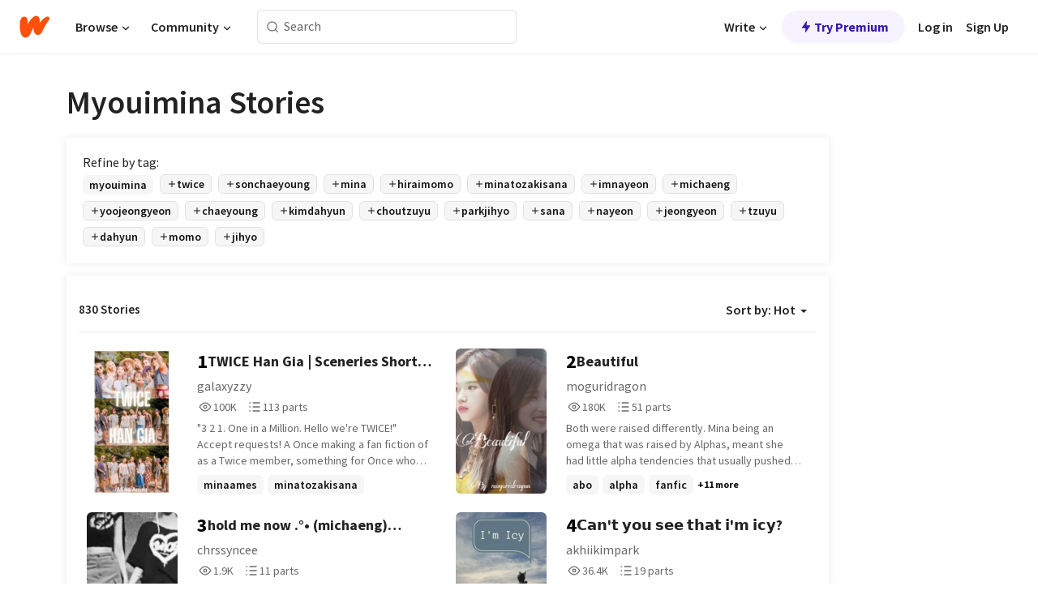

--- FILE ---
content_type: text/html; charset=utf-8
request_url: https://mobile.wattpad.com/stories/myouimina
body_size: 33479
content:
<!DOCTYPE html><html lang="en-US" dir="ltr"><head><meta charSet="utf-8"/><meta name="viewport" content="width=device-width,initial-scale=1"/><meta name="description" content="Read the most popular myouimina stories on Wattpad, the world&#x27;s largest social storytelling platform."/><meta name="robots" content="index,follow"/><meta property="fb:pages" content="127093020051"/><meta property="og:title" content="Popular in myouimina"/><meta property="og:url" content="https://www.wattpad.com/stories/myouimina/hot"/><meta property="og:description" content="Read the most popular myouimina stories on Wattpad, the world&#x27;s largest social storytelling platform."/><meta property="og:site_name" content="Wattpad"/><title>Myouimina Stories - Wattpad</title><script type="application/ld+json">{"@context":"http://schema.org","@type":"ItemList","itemListElement":[{"@context":"http://schema.org","@type":"ListItem","name":"TWICE Han Gia | Sceneries Short Story Oneshot 10th member","description":"\u0026quot;3 2 1. One in a Million. Hello we're TWICE!\u0026quot; \nAccept requests!\nA Once making a fan fiction of as a Twice member, something for Once who want's to be a part of their journey. \nHaving Gia as the 10th Twice member, short stories. \nIt includes scenes on what happen with Gia as the 10th member of Twice. \nUpdated with new chapter mostly be more than once per week!!\n\nStart: 17 January 2023\nEnd: Still Unknown\n\nBest ranking:\n#1 twice \n#1 once \n#1 mina\n#1 sana\n#1 momo\n#1 chaeyoung\n#1 dahyun\n#1 tzuyu\n#1 nayeon\n#1 jeongyeon \n#1 jihyo\n\n#1 choutzuyu\n#1 hiraimomo \n#1 myouimina\n#1 parkjihyo \n#1 imnayeon\n#1 minatosakisana\n#1 yoojeongyeon \n#1 kimdahyun\n#1 sonchaeyoung\n#2 kpopidols\n\n\nIf there's anything similar with other creators you've found, everything in the book is based on the writer's imagination and creation. \nMost pictures are been found on Pinterest.","url":"https://www.wattpad.com/story/331149296-twice-han-gia-sceneries-short-story-oneshot-10th","position":1},{"@context":"http://schema.org","@type":"ListItem","name":"Beautiful","description":"Both were raised differently. Mina being an omega that was raised by Alphas, meant she had little alpha tendencies that usually pushed others away. \n\nBeing raised by a pack leader instead of parents, Sana had been raised to be the most prim and proper version of herself. \n\nBoth of them had different goals in life, the only thing in common... Their end results... Were beautiful.\n\nWarnings:\nG!p Sana","url":"https://www.wattpad.com/story/211407084-beautiful","position":2},{"@context":"http://schema.org","@type":"ListItem","name":"hold me now .°• (michaeng) completed","description":"myoui mina is the type of person that veryy clingy person, and also works as doctor!!!\nson chaeyoung is the type of person that so cold and gentle.\n\n\n\nhope you guys enjoy it;( (T-T)","url":"https://www.wattpad.com/story/389700359-hold-me-now-%C2%B0%E2%80%A2-michaeng-completed","position":3},{"@context":"http://schema.org","@type":"ListItem","name":"𝗖𝗮𝗻'𝘁 𝘆𝗼𝘂 𝘀𝗲𝗲 𝘁𝗵𝗮𝘁 𝗶'𝗺 𝗶𝗰𝘆?","description":"A cheerful hockey player and the cold icy skater, both champions of the icy rings but the polar opposites.\n\n\nBut as you know, opposites attract.","url":"https://www.wattpad.com/story/245054745-%F0%9D%97%96%F0%9D%97%AE%F0%9D%97%BB%27%F0%9D%98%81-%F0%9D%98%86%F0%9D%97%BC%F0%9D%98%82-%F0%9D%98%80%F0%9D%97%B2%F0%9D%97%B2-%F0%9D%98%81%F0%9D%97%B5%F0%9D%97%AE%F0%9D%98%81-%F0%9D%97%B6%27%F0%9D%97%BA-%F0%9D%97%B6%F0%9D%97%B0%F0%9D%98%86","position":4},{"@context":"http://schema.org","@type":"ListItem","name":"Opposite Poles [JeongMi]","description":"Opposite poles;\nWill they ever learn to love and understand each other, when the both of them has everything in opposite?\n\na Yoo Jeongyeon x Myoui Mina story.\n\n\n----\n©All rights reserved 2017.\nPlease, do not repost.\n\nWritten by: hnnhpotato_\nStarted: May 3, 2017\nCompleted: ----","url":"https://www.wattpad.com/story/110286741-opposite-poles-jeongmi","position":5},{"@context":"http://schema.org","@type":"ListItem","name":"*On hiatus* BOOK 3 MiChaeng: REMEMBER ME","description":"Book 3 is here! We've come so far my dear readers! If you're new, sorry I have to say this but, go back to Book 1 MiChaeng: The Contract, then, Book 2 MiChaeng: Still Into You, and lastly, this. If you havent read Book 1 and 2, I'm sure you'll get confused. Just read it, okay? okay.\n\nbut the top most important question in history..\n\nhow will chaeyoung remember ?","url":"https://www.wattpad.com/story/110877946-on-hiatus-book-3-michaeng-remember-me","position":6},{"@context":"http://schema.org","@type":"ListItem","name":"𝙏𝙒𝙄𝘾𝙀 ʳᵃⁿᵈᵒᵐ ᶜᵒⁿᵛᵉʳˢᵃᵗⁱᵒⁿˢ","description":"started: 4/26/20","url":"https://www.wattpad.com/story/222488604-%F0%9D%99%8F%F0%9D%99%92%F0%9D%99%84%F0%9D%98%BE%F0%9D%99%80-%CA%B3%E1%B5%83%E2%81%BF%E1%B5%88%E1%B5%92%E1%B5%90-%E1%B6%9C%E1%B5%92%E2%81%BF%E1%B5%9B%E1%B5%89%CA%B3%CB%A2%E1%B5%83%E1%B5%97%E2%81%B1%E1%B5%92%E2%81%BF%CB%A2","position":7},{"@context":"http://schema.org","@type":"ListItem","name":"Arranged Marriage With Byun Baekhyun | Byun Baekhyun","description":"[COMPLETED]\n\n[CURRENTLY EDITING]\n\n| won third in fandom awards 2018, lost the sticker im sorry |\n\n\u0026quot;WHAT?!\u0026quot; Kylie shouted after knowing that she will be arranged with the BYUN BAEKHYUN of EXO\n\n****\n\nKylie Kim, a well known photogtapher is going to marry Byun Baekhyun.\n\nNo one knows what she really feels deep inside. All those pains that she hides.\n\nIs Baekhyun going unlock those tears? Or Kylie will just bury those pains in the deepest hole that she can dig?\n\n****\n\nByun Baekhyun, a kpop idol and a member of the outstanding group named EXO is going to marry Kylie Kim.\n\nBut he loves another girl, he wants to be with Taeyeon, a member of SNSD, another girl group.\n\nIs he going to marry Kylie? Or Taeyeon? Is he \u0026quot;just\u0026quot; going to marry Kylie but \u0026quot;love\u0026quot; Taeyeon?\n\n****\n\nYehet! My second fan fic about my bacon!\n\nIf there are similarities in other stories, it's only coincidence.\n\n#59 junmyeon [05/11/18]\n#30 jummyeon [08/19/18]","url":"https://www.wattpad.com/story/139903404-arranged-marriage-with-byun-baekhyun-byun-baekhyun","position":8},{"@context":"http://schema.org","@type":"ListItem","name":"8 Letters And An Ending[Completed✓]","description":"dear mina,\n\nbye.\n\n       -chaeyoung-\n--------------\nlowercase intended.","url":"https://www.wattpad.com/story/138978726-8-letters-and-an-ending-completed%E2%9C%93","position":9},{"@context":"http://schema.org","@type":"ListItem","name":"more\u0026more | michaeng [ongoing]","description":"when no matter what happened, chaeyoung always wanted more.","url":"https://www.wattpad.com/story/229946429-more-more-michaeng-ongoing","position":10},{"@context":"http://schema.org","@type":"ListItem","name":"me plus you | jimina short story","description":"haters please leave · completed\n\n\u0026quot;if love is the variable, then love will be me plus you\u0026quot;\n\npark jimin x myoui mina\n\n© august 2018 mellifume","url":"https://www.wattpad.com/story/157210234-me-plus-you-jimina-short-story","position":11},{"@context":"http://schema.org","@type":"ListItem","name":"Dirty Little Secret ","description":"It only took one night for Mina to make the biggest mistake she won't regret.","url":"https://www.wattpad.com/story/216727594-dirty-little-secret","position":12},{"@context":"http://schema.org","@type":"ListItem","name":"It Hurts You to love me [Michaeng]","description":"\u0026quot;I love you\u0026quot;\n\n\n\n\n\n\n\n\n\n\n\n\n\n\n\n\n\n\n\n\n\nIn which, one is confused and one is being incredulous.","url":"https://www.wattpad.com/story/235408277-it-hurts-you-to-love-me-michaeng","position":13},{"@context":"http://schema.org","@type":"ListItem","name":"Strawberry Cake [Michaeng One-Shot]","description":"Chaeyoung is late. \nVery late for her dinner date. \nNow she's so unsure of her fate.\n\nMina was waiting for Chaeyoung.\nIt's okay though the night is still young.\nThough, she wonders what's taking her so long.","url":"https://www.wattpad.com/story/193342788-strawberry-cake-michaeng-one-shot","position":14},{"@context":"http://schema.org","@type":"ListItem","name":"FAIRY ✸ THE LUMINA","description":"✸ years ago, God Granton and Sin Laufer had a battle to settle it all for good. Would the world be filled with evil and darkness or happiness and light? They had a battle to the death and God Granton used the 10 ancient Meltones to win against Sin Laufer and all evil was banished into the deepest darkest depths of the universe. It was known as The Great War. \n\nyears later, what happens when the lumina, a group of five consisting of Ryugasaki Ruka, Suzuki Hana, Sato Rei, Hayashi Nako and Yoshida Megumi who are very skillful fairies come back from summer break to Ivory Academy, the school for fairies, and find out that they have been chosen to fight against the evil that has managed to come back and fight in honor of Sin Laufer?\n\nnow, not only do the lumina have to save the world piece by piece, day by day, but they also have to deal the shade, who are a group of five male fairies consisting of Yabuki Souta, Saito Ryu, Takahashi Daiki, Date Minato and Kudo Haruto. \n\nthe lumina and the shade are known enemies and have hated each other for years and years, but this year it's different somehow. Especially since evil forces have resurfaced and the two groups are forced to fight side by side. ✸\n\n\nSeason 1 - ?\n\nOriginal story by meeeee\n\nInspired by Winx Club","url":"https://www.wattpad.com/story/397206918-fairy-%E2%9C%B8-the-lumina","position":15},{"@context":"http://schema.org","@type":"ListItem","name":"Buwan 🌑  | completed |","description":"Chaeyoung is addicted to Mina , she is like a drug to her. But Chaeyoung is very lonely , empty and broken. All the moments she had with her was all a imagination.","url":"https://www.wattpad.com/story/187913776-buwan-%F0%9F%8C%91-completed","position":16},{"@context":"http://schema.org","@type":"ListItem","name":"Wait 。","description":"I am tired of waiting","url":"https://www.wattpad.com/story/139085480-wait-%E3%80%82","position":17},{"@context":"http://schema.org","@type":"ListItem","name":"Wicked Fox","description":"Eighteen-year-old Minatozaki Sana has a secret-she's a gumiho, a nine-tailed fox who must devour the energy of men in order to survive. Because so few believe in the old tales anymore, and with so many evil men no one will miss, the modern city of Seoul is the perfect place to hide and hunt.\n\nBut after feeding one full moon, Sana crosses paths with Minmin, a human boy, being attacked by a goblin deep in the forest. Against her better judgment, she violates the rules of survival to rescue the boy, losing her fox bead-her gumiho soul-in the process.\n\nMinmin knows Sana is more than just a beautiful girl-he saw her nine tails the night she saved his life. His grandmother used to tell him stories of the gumiho, of their power and the danger they pose to men. He's drawn to her anyway. When he finds her fox bead, he does not realize he holds her life in his hands.\n\nWith murderous forces lurking in the background, Sana and Minmin develop a tenuous friendship that blossoms into something more. But when a young shaman tries to reunite Sana with her bead, the consequences are disastrous and reignite a generations-old feud...forcing Sana to choose between her immortal life and Minmin's.\n\nSana X Male OC\nA conversion of Kat Cho's, \u0026quot;Wicked Fox.\u0026quot;\nPlease don't report me for plagiarism or whatever🥺","url":"https://www.wattpad.com/story/354348244-wicked-fox","position":18},{"@context":"http://schema.org","@type":"ListItem","name":"A Little Fall Of Rain 《JeongMi》•ONE SHOT•","description":"\u0026quot;And you will keep me safe\nAnd you will keep me close \nAnd rain will make flowers grow.\u0026quot;","url":"https://www.wattpad.com/story/216185400-a-little-fall-of-rain-%E3%80%8Ajeongmi%E3%80%8B%E2%80%A2one-shot%E2%80%A2","position":19},{"@context":"http://schema.org","@type":"ListItem","name":"𝐋𝐞𝐭 𝐭𝐡𝐞 𝐟𝐥𝐚𝐦𝐞𝐬 𝐛𝐞𝐠𝐢𝐧 | 𝐃𝐀𝐇𝐌𝐎 ","description":"𝐀𝐝𝐚𝐩𝐭𝐚𝐭𝐢𝐨𝐧 𝐭𝐨 𝐃𝐚𝐡𝐦𝐨 𝐨𝐟 𝐚 𝐐𝐮𝐢𝐧𝐭𝐚𝐧𝐚 𝐩𝐨𝐩𝐮𝐥𝐚𝐫 𝐟𝐚𝐧𝐟𝐢𝐜𝐭𝐢𝐨𝐧.\n𝐂𝐫𝐞𝐝𝐢𝐭𝐬 𝐭𝐨 𝐭𝐡𝐞 𝐨𝐫𝐢𝐠𝐢𝐧𝐚𝐥 𝐚𝐮𝐭𝐡𝐨𝐫.\n\nThree weeks.\n\nTwenty-one days. \n\nFive hundred and four hours.\n\nThirty thousand, two hundred and forty minutes.\n\nThat's all it took. \n\nThat's all it took for a mysterious stranger to steal her heart, to captivate her soul.","url":"https://www.wattpad.com/story/210971617-%F0%9D%90%8B%F0%9D%90%9E%F0%9D%90%AD-%F0%9D%90%AD%F0%9D%90%A1%F0%9D%90%9E-%F0%9D%90%9F%F0%9D%90%A5%F0%9D%90%9A%F0%9D%90%A6%F0%9D%90%9E%F0%9D%90%AC-%F0%9D%90%9B%F0%9D%90%9E%F0%9D%90%A0%F0%9D%90%A2%F0%9D%90%A7-%F0%9D%90%83%F0%9D%90%80%F0%9D%90%87%F0%9D%90%8C%F0%9D%90%8E","position":20}],"numberOfItems":830,"description":"The Top 1000: Best myouimina Stories","mainEntityOfPage":{"@type":"CollectionPage","@id":"https://www.wattpad.com/stories/myouimina/hot"},"name":"Popular in myouimina","url":"https://www.wattpad.com/stories/myouimina/hot","itemListOrder":"Ascending","disambiguatingDescription":"Read the most popular myouimina stories on Wattpad, the world's largest social storytelling platform."}</script><link rel="stylesheet" href="/wp-web-assets/build/css-bundle-KRPKOPN2.css"/><link rel="preload" as="font" href="/wp-web-assets/fonts/Source_Sans_Pro/SourceSansPro-Regular.ttf" crossorigin="anonymous"/><link rel="preload" as="font" href="/wp-web-assets/fonts/Source_Sans_Pro/SourceSansPro-SemiBold.ttf" crossorigin="anonymous"/><link rel="stylesheet" href="/wp-web-assets/build/_assets/fonts-XNHMJ6ZM.css"/><link rel="stylesheet" href="/wp-web-assets/build/_assets/tokens-2GVK43A7.css"/><link rel="stylesheet" href="/wp-web-assets/build/_assets/main-DSV46NGO.css"/><link rel="stylesheet" href="/wp-web-assets/build/_assets/react-tooltip-HIHMAPNF.css"/><link rel="stylesheet" href="/wp-web-assets/build/_assets/splide.min-AQNS3YPQ.css"/><script type="text/javascript">window.dataLayer=[];</script><script>window.wattpad={"userCountryCode":"US","testGroups":{"SPECIAL_AD_EXEMPT":false,"USE_IMAGE_MOD":false,"GDPR_ADS_EXPERIENCE":false,"USE_33ACROSS":false,"EXCLUDE_PREBID_PARTNERS":false,"DELAY_ADS":false,"PREBID_BETA":false,"USE_KEVEL":true,"USE_AFP":false,"ADS_IN_WATTPAD_ORIGINALS":true,"IS_IN_MATURE_GATING":false,"IS_SERIES_REDESIGN":true,"IS_FREE_ORIGINALS_EXPERIMENT":true,"IS_WATTYS_SHORTLIST":false,"IS_WRITER_STORY_NEW_MIGRATION":false,"USE_ADS_ELIGIBILITY":true,"IS_PROMOTED_READING_LIST":true,"IS_NEW_UPDATES_PAGE":false,"IS_IN_CHECK_ADS_READINESS":false,"IS_SOCIAL_FEED":false,"IS_STORY_PAGE_REDESIGN":false},"currentUser":null,"deviceType":"desktop","revision":"2e02d102ed1bd6b44a0bd7700129d92b9d7ea7c8","categoryList":{"0":"genre-uncategorized","1":"genre-teen-fiction","2":"genre-poetry","3":"genre-fantasy","4":"genre-romance","5":"genre-science-fiction","6":"genre-fanfiction","7":"genre-humor","8":"genre-mystery-thriller","9":"genre-horror","10":"genre-classics","11":"genre-adventure","12":"genre-paranormal","13":"genre-spiritual","14":"genre-action","16":"genre-non-fiction","17":"genre-short-stories","18":"genre-vampire","19":"genre-random","21":"genre-general-fiction","22":"genre-werewolf","23":"genre-historical-fiction","24":"genre-chick-lit"},"isWpWeb":true,"afpConfig":{"hostAccountId":"pub-9506570645588245"},"canvaApiKey":"gpJZaH8RjnukEBMR5tYrmnsY"}</script><script src="https://accounts.google.com/gsi/client" async="" defer=""></script></head><body class="theme-6"><noscript><iframe src="//www.googletagmanager.com/ns.html?id=GTM-WD9JLB" height="0" width="0" style="display:none;visibility:hidden" title="Needed for jsx-Ally complaint" aria-hidden="true"></iframe></noscript><div id="g_id_onload" data-client_id="819350800788-s42oc45ge5shd8hkimbj2broh7l6j7h6.apps.googleusercontent.com" data-login_uri="https://www.wattpad.com/auth/google-auth?nextUrl=%2Fstories%2Fmyouimina" data-is_one_tap="true" data-cancel_on_tap_outside="false" data-use_fedcm_for_prompt="true"></div><div><header class="_07XRA oUExN"><nav class="gMmKF"><ul class="sGq-H"><li class="Gzeg3"><a class="zIi3k" href="https://www.wattpad.com" title="Wattpad Home" aria-label="Home"><img class="At9TR" src="/wp-web-assets/images/wattpad-logo.svg" alt="Wattpad Logo" data-testid="wp-logo-orange"/></a></li><li class="NkmE9 jDGZF"><div id="discover-dropdown" class="avnzx false KE7WT" data-testid="discover-dropdown"><button class="DMdhq OCdPW">Browse<img class="S1mMa" src="/wp-web-assets/images/wp-chevron-down.svg" alt="" data-testid="wp_chevron_down"/></button></div></li><li class="NkmE9"><div id="community-dropdown" class="avnzx false KE7WT" data-testid="community-dropdown"><button class="DMdhq OCdPW">Community<img class="S1mMa" src="/wp-web-assets/images/wp-chevron-down.svg" alt="" data-testid="wp_chevron_down"/></button></div></li></ul></nav><div class="lXfdp gMmKF"><div class="wDLq1"><form class="VOZUu" action="/getmobile" method="post" role="search" name="search"><button class="_8r2SK U-dRJ" type="submit" aria-label="Search"><svg xmlns="http://www.w3.org/2000/svg" width="15" height="15" viewBox="0 0 15 15" fill="none"><path fill-rule="evenodd" clip-rule="evenodd" d="M1.5999 6.49844C1.5999 3.79224 3.79371 1.59844 6.4999 1.59844C9.2061 1.59844 11.3999 3.79224 11.3999 6.49844C11.3999 9.20463 9.2061 11.3984 6.4999 11.3984C3.79371 11.3984 1.5999 9.20463 1.5999 6.49844ZM6.4999 0.398438C3.13097 0.398438 0.399902 3.1295 0.399902 6.49844C0.399902 9.86737 3.13097 12.5984 6.4999 12.5984C7.99441 12.5984 9.36338 12.061 10.4241 11.1688C10.4515 11.2618 10.5019 11.3494 10.5752 11.4227L13.0501 13.8976C13.2844 14.1319 13.6643 14.1319 13.8986 13.8976C14.133 13.6633 14.133 13.2834 13.8986 13.0491L11.4238 10.5742C11.3504 10.5008 11.2629 10.4505 11.1699 10.423C12.0623 9.36227 12.5999 7.99313 12.5999 6.49844C12.5999 3.1295 9.86884 0.398438 6.4999 0.398438Z" fill="#121212" fill-opacity="0.64"></path></svg></button><input class="_6Hiiv" type="text" placeholder="Search" name="query" autoComplete="off"/></form></div></div><div class="ZFD-B gMmKF"><ul class="sGq-H"><li class="NkmE9 oAArJ"><div id="writer-opportunities-dropdown" class="avnzx false KE7WT" data-testid="writer-opportunities-dropdown"><button class="DMdhq OCdPW">Write<img class="S1mMa" src="/wp-web-assets/images/wp-chevron-down.svg" alt="" data-testid="wp_chevron_down"/></button></div></li><li class="oAArJ"><button class="_5FXgC"><span class="ahwLl"><svg xmlns="http://www.w3.org/2000/svg" width="20" height="20" viewBox="0 0 20 20" fill="none"><path d="M9.38562 11.778L8.95363 16.0545C8.89557 16.6292 9.64434 16.8996 9.96699 16.4205L14.9043 9.08896C15.1528 8.72003 14.8884 8.2233 14.4436 8.2233H10.6144L11.0464 3.94683C11.1044 3.37214 10.3557 3.10166 10.033 3.58077L5.09567 10.9123C4.84721 11.2813 5.11159 11.778 5.55639 11.778H9.38562Z" fill="var(--ds-base-2-60)"></path></svg></span>Try Premium</button></li></ul><div class="YJeR-"><ul class="At9TR sGq-H"><li class="T7-fP NkmE9"><button class="Rer7C transparent-button iUT2X">Log in</button></li><li class="NkmE9"><button class="Rer7C transparent-button iUT2X">Sign Up</button></li></ul><a href="https://www.wattpad.com/login" rel="noopener noreferrer" class="ab56F"><button class="undefined "><svg width="16" height="16" viewBox="0 0 24 24" fill="none" stroke="#6f6f6f" stroke-width="2" aria-hidden="true" stroke-linecap="round" stroke-linejoin="round"><path d="M20 21v-2a4 4 0 0 0-4-4H8a4 4 0 0 0-4 4v2"></path><circle cx="12" cy="7" r="4"></circle></svg></button></a></div></div><nav data-testid="mobile-header" class="LGHtv"><div class="LMr2z"><a class="_6tefj" href="https://www.wattpad.com" aria-label="Home"><img class="zIi3k" width="32" height="25" src="/wp-web-assets/images/wattpad-logo.svg" alt="Wattpad Logo" data-testid="logo"/></a><a class="_6tefj" href="https://www.wattpad.com/search" data-testid="search" aria-label="Search"><img src="/wp-web-assets/images/wp-search.svg" alt=""/></a></div></nav></header></div><div class="_4eQHP"><div class="YWvSv"><div class="_8rIHD h9fFM"><h1>Myouimina Stories</h1></div><div><div class="q1nk0 wrsj0"><div class="BHKGM">Refine by tag:</div><div class="aVlTH wrsj0"><div class="yl-VP okGI7" data-testid="tag-carousel"><div class="no-text-decoration-on-focus no-text-decoration-on-hover XZbAz pill__pziVI light-variant__fymht default-size__BJ5Po default-accent__YcamO square-shape__V66Yy clickable__llABU gap-for-default-pill__d6nVx" href=""><span class="typography-label-small-semi">myouimina</span></div><div class="no-text-decoration-on-focus no-text-decoration-on-hover XZbAz pill__pziVI outlined-variant__W8rtc default-size__BJ5Po default-accent__YcamO square-shape__V66Yy clickable__llABU gap-for-default-pill__d6nVx" href=""><span class="icon__WYtJ8"><svg width="12" height="12" fill="none" xmlns="http://www.w3.org/2000/svg" viewBox="0 0 24 24" role="img" aria-labelledby="" aria-hidden="false"><title id="">WpAdd</title><path d="M11 11V5a1 1 0 1 1 2 0v6h6a1 1 0 1 1 0 2h-6v6a1 1 0 1 1-2 0v-6H5a1 1 0 1 1 0-2h6Z" fill="#121212"></path></svg></span><span class="typography-label-small-semi">twice</span></div><div class="no-text-decoration-on-focus no-text-decoration-on-hover XZbAz pill__pziVI outlined-variant__W8rtc default-size__BJ5Po default-accent__YcamO square-shape__V66Yy clickable__llABU gap-for-default-pill__d6nVx" href=""><span class="icon__WYtJ8"><svg width="12" height="12" fill="none" xmlns="http://www.w3.org/2000/svg" viewBox="0 0 24 24" role="img" aria-labelledby="" aria-hidden="false"><title id="">WpAdd</title><path d="M11 11V5a1 1 0 1 1 2 0v6h6a1 1 0 1 1 0 2h-6v6a1 1 0 1 1-2 0v-6H5a1 1 0 1 1 0-2h6Z" fill="#121212"></path></svg></span><span class="typography-label-small-semi">sonchaeyoung</span></div><div class="no-text-decoration-on-focus no-text-decoration-on-hover XZbAz pill__pziVI outlined-variant__W8rtc default-size__BJ5Po default-accent__YcamO square-shape__V66Yy clickable__llABU gap-for-default-pill__d6nVx" href=""><span class="icon__WYtJ8"><svg width="12" height="12" fill="none" xmlns="http://www.w3.org/2000/svg" viewBox="0 0 24 24" role="img" aria-labelledby="" aria-hidden="false"><title id="">WpAdd</title><path d="M11 11V5a1 1 0 1 1 2 0v6h6a1 1 0 1 1 0 2h-6v6a1 1 0 1 1-2 0v-6H5a1 1 0 1 1 0-2h6Z" fill="#121212"></path></svg></span><span class="typography-label-small-semi">mina</span></div><div class="no-text-decoration-on-focus no-text-decoration-on-hover XZbAz pill__pziVI outlined-variant__W8rtc default-size__BJ5Po default-accent__YcamO square-shape__V66Yy clickable__llABU gap-for-default-pill__d6nVx" href=""><span class="icon__WYtJ8"><svg width="12" height="12" fill="none" xmlns="http://www.w3.org/2000/svg" viewBox="0 0 24 24" role="img" aria-labelledby="" aria-hidden="false"><title id="">WpAdd</title><path d="M11 11V5a1 1 0 1 1 2 0v6h6a1 1 0 1 1 0 2h-6v6a1 1 0 1 1-2 0v-6H5a1 1 0 1 1 0-2h6Z" fill="#121212"></path></svg></span><span class="typography-label-small-semi">hiraimomo</span></div><div class="no-text-decoration-on-focus no-text-decoration-on-hover XZbAz pill__pziVI outlined-variant__W8rtc default-size__BJ5Po default-accent__YcamO square-shape__V66Yy clickable__llABU gap-for-default-pill__d6nVx" href=""><span class="icon__WYtJ8"><svg width="12" height="12" fill="none" xmlns="http://www.w3.org/2000/svg" viewBox="0 0 24 24" role="img" aria-labelledby="" aria-hidden="false"><title id="">WpAdd</title><path d="M11 11V5a1 1 0 1 1 2 0v6h6a1 1 0 1 1 0 2h-6v6a1 1 0 1 1-2 0v-6H5a1 1 0 1 1 0-2h6Z" fill="#121212"></path></svg></span><span class="typography-label-small-semi">minatozakisana</span></div><div class="no-text-decoration-on-focus no-text-decoration-on-hover XZbAz pill__pziVI outlined-variant__W8rtc default-size__BJ5Po default-accent__YcamO square-shape__V66Yy clickable__llABU gap-for-default-pill__d6nVx" href=""><span class="icon__WYtJ8"><svg width="12" height="12" fill="none" xmlns="http://www.w3.org/2000/svg" viewBox="0 0 24 24" role="img" aria-labelledby="" aria-hidden="false"><title id="">WpAdd</title><path d="M11 11V5a1 1 0 1 1 2 0v6h6a1 1 0 1 1 0 2h-6v6a1 1 0 1 1-2 0v-6H5a1 1 0 1 1 0-2h6Z" fill="#121212"></path></svg></span><span class="typography-label-small-semi">imnayeon</span></div><div class="no-text-decoration-on-focus no-text-decoration-on-hover XZbAz pill__pziVI outlined-variant__W8rtc default-size__BJ5Po default-accent__YcamO square-shape__V66Yy clickable__llABU gap-for-default-pill__d6nVx" href=""><span class="icon__WYtJ8"><svg width="12" height="12" fill="none" xmlns="http://www.w3.org/2000/svg" viewBox="0 0 24 24" role="img" aria-labelledby="" aria-hidden="false"><title id="">WpAdd</title><path d="M11 11V5a1 1 0 1 1 2 0v6h6a1 1 0 1 1 0 2h-6v6a1 1 0 1 1-2 0v-6H5a1 1 0 1 1 0-2h6Z" fill="#121212"></path></svg></span><span class="typography-label-small-semi">michaeng</span></div><div class="no-text-decoration-on-focus no-text-decoration-on-hover XZbAz pill__pziVI outlined-variant__W8rtc default-size__BJ5Po default-accent__YcamO square-shape__V66Yy clickable__llABU gap-for-default-pill__d6nVx" href=""><span class="icon__WYtJ8"><svg width="12" height="12" fill="none" xmlns="http://www.w3.org/2000/svg" viewBox="0 0 24 24" role="img" aria-labelledby="" aria-hidden="false"><title id="">WpAdd</title><path d="M11 11V5a1 1 0 1 1 2 0v6h6a1 1 0 1 1 0 2h-6v6a1 1 0 1 1-2 0v-6H5a1 1 0 1 1 0-2h6Z" fill="#121212"></path></svg></span><span class="typography-label-small-semi">yoojeongyeon</span></div><div class="no-text-decoration-on-focus no-text-decoration-on-hover XZbAz pill__pziVI outlined-variant__W8rtc default-size__BJ5Po default-accent__YcamO square-shape__V66Yy clickable__llABU gap-for-default-pill__d6nVx" href=""><span class="icon__WYtJ8"><svg width="12" height="12" fill="none" xmlns="http://www.w3.org/2000/svg" viewBox="0 0 24 24" role="img" aria-labelledby="" aria-hidden="false"><title id="">WpAdd</title><path d="M11 11V5a1 1 0 1 1 2 0v6h6a1 1 0 1 1 0 2h-6v6a1 1 0 1 1-2 0v-6H5a1 1 0 1 1 0-2h6Z" fill="#121212"></path></svg></span><span class="typography-label-small-semi">chaeyoung</span></div><div class="no-text-decoration-on-focus no-text-decoration-on-hover XZbAz pill__pziVI outlined-variant__W8rtc default-size__BJ5Po default-accent__YcamO square-shape__V66Yy clickable__llABU gap-for-default-pill__d6nVx" href=""><span class="icon__WYtJ8"><svg width="12" height="12" fill="none" xmlns="http://www.w3.org/2000/svg" viewBox="0 0 24 24" role="img" aria-labelledby="" aria-hidden="false"><title id="">WpAdd</title><path d="M11 11V5a1 1 0 1 1 2 0v6h6a1 1 0 1 1 0 2h-6v6a1 1 0 1 1-2 0v-6H5a1 1 0 1 1 0-2h6Z" fill="#121212"></path></svg></span><span class="typography-label-small-semi">kimdahyun</span></div><div class="no-text-decoration-on-focus no-text-decoration-on-hover XZbAz pill__pziVI outlined-variant__W8rtc default-size__BJ5Po default-accent__YcamO square-shape__V66Yy clickable__llABU gap-for-default-pill__d6nVx" href=""><span class="icon__WYtJ8"><svg width="12" height="12" fill="none" xmlns="http://www.w3.org/2000/svg" viewBox="0 0 24 24" role="img" aria-labelledby="" aria-hidden="false"><title id="">WpAdd</title><path d="M11 11V5a1 1 0 1 1 2 0v6h6a1 1 0 1 1 0 2h-6v6a1 1 0 1 1-2 0v-6H5a1 1 0 1 1 0-2h6Z" fill="#121212"></path></svg></span><span class="typography-label-small-semi">choutzuyu</span></div><div class="no-text-decoration-on-focus no-text-decoration-on-hover XZbAz pill__pziVI outlined-variant__W8rtc default-size__BJ5Po default-accent__YcamO square-shape__V66Yy clickable__llABU gap-for-default-pill__d6nVx" href=""><span class="icon__WYtJ8"><svg width="12" height="12" fill="none" xmlns="http://www.w3.org/2000/svg" viewBox="0 0 24 24" role="img" aria-labelledby="" aria-hidden="false"><title id="">WpAdd</title><path d="M11 11V5a1 1 0 1 1 2 0v6h6a1 1 0 1 1 0 2h-6v6a1 1 0 1 1-2 0v-6H5a1 1 0 1 1 0-2h6Z" fill="#121212"></path></svg></span><span class="typography-label-small-semi">parkjihyo</span></div><div class="no-text-decoration-on-focus no-text-decoration-on-hover XZbAz pill__pziVI outlined-variant__W8rtc default-size__BJ5Po default-accent__YcamO square-shape__V66Yy clickable__llABU gap-for-default-pill__d6nVx" href=""><span class="icon__WYtJ8"><svg width="12" height="12" fill="none" xmlns="http://www.w3.org/2000/svg" viewBox="0 0 24 24" role="img" aria-labelledby="" aria-hidden="false"><title id="">WpAdd</title><path d="M11 11V5a1 1 0 1 1 2 0v6h6a1 1 0 1 1 0 2h-6v6a1 1 0 1 1-2 0v-6H5a1 1 0 1 1 0-2h6Z" fill="#121212"></path></svg></span><span class="typography-label-small-semi">sana</span></div><div class="no-text-decoration-on-focus no-text-decoration-on-hover XZbAz pill__pziVI outlined-variant__W8rtc default-size__BJ5Po default-accent__YcamO square-shape__V66Yy clickable__llABU gap-for-default-pill__d6nVx" href=""><span class="icon__WYtJ8"><svg width="12" height="12" fill="none" xmlns="http://www.w3.org/2000/svg" viewBox="0 0 24 24" role="img" aria-labelledby="" aria-hidden="false"><title id="">WpAdd</title><path d="M11 11V5a1 1 0 1 1 2 0v6h6a1 1 0 1 1 0 2h-6v6a1 1 0 1 1-2 0v-6H5a1 1 0 1 1 0-2h6Z" fill="#121212"></path></svg></span><span class="typography-label-small-semi">nayeon</span></div><div class="no-text-decoration-on-focus no-text-decoration-on-hover XZbAz pill__pziVI outlined-variant__W8rtc default-size__BJ5Po default-accent__YcamO square-shape__V66Yy clickable__llABU gap-for-default-pill__d6nVx" href=""><span class="icon__WYtJ8"><svg width="12" height="12" fill="none" xmlns="http://www.w3.org/2000/svg" viewBox="0 0 24 24" role="img" aria-labelledby="" aria-hidden="false"><title id="">WpAdd</title><path d="M11 11V5a1 1 0 1 1 2 0v6h6a1 1 0 1 1 0 2h-6v6a1 1 0 1 1-2 0v-6H5a1 1 0 1 1 0-2h6Z" fill="#121212"></path></svg></span><span class="typography-label-small-semi">jeongyeon</span></div><div class="no-text-decoration-on-focus no-text-decoration-on-hover XZbAz pill__pziVI outlined-variant__W8rtc default-size__BJ5Po default-accent__YcamO square-shape__V66Yy clickable__llABU gap-for-default-pill__d6nVx" href=""><span class="icon__WYtJ8"><svg width="12" height="12" fill="none" xmlns="http://www.w3.org/2000/svg" viewBox="0 0 24 24" role="img" aria-labelledby="" aria-hidden="false"><title id="">WpAdd</title><path d="M11 11V5a1 1 0 1 1 2 0v6h6a1 1 0 1 1 0 2h-6v6a1 1 0 1 1-2 0v-6H5a1 1 0 1 1 0-2h6Z" fill="#121212"></path></svg></span><span class="typography-label-small-semi">tzuyu</span></div><div class="no-text-decoration-on-focus no-text-decoration-on-hover XZbAz pill__pziVI outlined-variant__W8rtc default-size__BJ5Po default-accent__YcamO square-shape__V66Yy clickable__llABU gap-for-default-pill__d6nVx" href=""><span class="icon__WYtJ8"><svg width="12" height="12" fill="none" xmlns="http://www.w3.org/2000/svg" viewBox="0 0 24 24" role="img" aria-labelledby="" aria-hidden="false"><title id="">WpAdd</title><path d="M11 11V5a1 1 0 1 1 2 0v6h6a1 1 0 1 1 0 2h-6v6a1 1 0 1 1-2 0v-6H5a1 1 0 1 1 0-2h6Z" fill="#121212"></path></svg></span><span class="typography-label-small-semi">dahyun</span></div><div class="no-text-decoration-on-focus no-text-decoration-on-hover XZbAz pill__pziVI outlined-variant__W8rtc default-size__BJ5Po default-accent__YcamO square-shape__V66Yy clickable__llABU gap-for-default-pill__d6nVx" href=""><span class="icon__WYtJ8"><svg width="12" height="12" fill="none" xmlns="http://www.w3.org/2000/svg" viewBox="0 0 24 24" role="img" aria-labelledby="" aria-hidden="false"><title id="">WpAdd</title><path d="M11 11V5a1 1 0 1 1 2 0v6h6a1 1 0 1 1 0 2h-6v6a1 1 0 1 1-2 0v-6H5a1 1 0 1 1 0-2h6Z" fill="#121212"></path></svg></span><span class="typography-label-small-semi">momo</span></div><div class="no-text-decoration-on-focus no-text-decoration-on-hover XZbAz pill__pziVI outlined-variant__W8rtc default-size__BJ5Po default-accent__YcamO square-shape__V66Yy clickable__llABU gap-for-default-pill__d6nVx" href=""><span class="icon__WYtJ8"><svg width="12" height="12" fill="none" xmlns="http://www.w3.org/2000/svg" viewBox="0 0 24 24" role="img" aria-labelledby="" aria-hidden="false"><title id="">WpAdd</title><path d="M11 11V5a1 1 0 1 1 2 0v6h6a1 1 0 1 1 0 2h-6v6a1 1 0 1 1-2 0v-6H5a1 1 0 1 1 0-2h6Z" fill="#121212"></path></svg></span><span class="typography-label-small-semi">jihyo</span></div></div></div></div><div><div class="CEEJt Kn30N"><div class="yl-VP okGI7" data-testid="tag-carousel"><div class="no-text-decoration-on-focus no-text-decoration-on-hover XZbAz pill__pziVI light-variant__fymht default-size__BJ5Po default-accent__YcamO square-shape__V66Yy clickable__llABU gap-for-default-pill__d6nVx" href=""><span class="typography-label-small-semi">myouimina</span></div><div class="no-text-decoration-on-focus no-text-decoration-on-hover XZbAz pill__pziVI outlined-variant__W8rtc default-size__BJ5Po default-accent__YcamO square-shape__V66Yy clickable__llABU gap-for-default-pill__d6nVx" href=""><span class="icon__WYtJ8"><svg width="12" height="12" fill="none" xmlns="http://www.w3.org/2000/svg" viewBox="0 0 24 24" role="img" aria-labelledby="" aria-hidden="false"><title id="">WpAdd</title><path d="M11 11V5a1 1 0 1 1 2 0v6h6a1 1 0 1 1 0 2h-6v6a1 1 0 1 1-2 0v-6H5a1 1 0 1 1 0-2h6Z" fill="#121212"></path></svg></span><span class="typography-label-small-semi">twice</span></div><div class="no-text-decoration-on-focus no-text-decoration-on-hover XZbAz pill__pziVI outlined-variant__W8rtc default-size__BJ5Po default-accent__YcamO square-shape__V66Yy clickable__llABU gap-for-default-pill__d6nVx" href=""><span class="icon__WYtJ8"><svg width="12" height="12" fill="none" xmlns="http://www.w3.org/2000/svg" viewBox="0 0 24 24" role="img" aria-labelledby="" aria-hidden="false"><title id="">WpAdd</title><path d="M11 11V5a1 1 0 1 1 2 0v6h6a1 1 0 1 1 0 2h-6v6a1 1 0 1 1-2 0v-6H5a1 1 0 1 1 0-2h6Z" fill="#121212"></path></svg></span><span class="typography-label-small-semi">sonchaeyoung</span></div><div class="no-text-decoration-on-focus no-text-decoration-on-hover XZbAz pill__pziVI outlined-variant__W8rtc default-size__BJ5Po default-accent__YcamO square-shape__V66Yy clickable__llABU gap-for-default-pill__d6nVx" href=""><span class="icon__WYtJ8"><svg width="12" height="12" fill="none" xmlns="http://www.w3.org/2000/svg" viewBox="0 0 24 24" role="img" aria-labelledby="" aria-hidden="false"><title id="">WpAdd</title><path d="M11 11V5a1 1 0 1 1 2 0v6h6a1 1 0 1 1 0 2h-6v6a1 1 0 1 1-2 0v-6H5a1 1 0 1 1 0-2h6Z" fill="#121212"></path></svg></span><span class="typography-label-small-semi">mina</span></div><div class="no-text-decoration-on-focus no-text-decoration-on-hover XZbAz pill__pziVI outlined-variant__W8rtc default-size__BJ5Po default-accent__YcamO square-shape__V66Yy clickable__llABU gap-for-default-pill__d6nVx" href=""><span class="icon__WYtJ8"><svg width="12" height="12" fill="none" xmlns="http://www.w3.org/2000/svg" viewBox="0 0 24 24" role="img" aria-labelledby="" aria-hidden="false"><title id="">WpAdd</title><path d="M11 11V5a1 1 0 1 1 2 0v6h6a1 1 0 1 1 0 2h-6v6a1 1 0 1 1-2 0v-6H5a1 1 0 1 1 0-2h6Z" fill="#121212"></path></svg></span><span class="typography-label-small-semi">hiraimomo</span></div><div class="no-text-decoration-on-focus no-text-decoration-on-hover XZbAz pill__pziVI outlined-variant__W8rtc default-size__BJ5Po default-accent__YcamO square-shape__V66Yy clickable__llABU gap-for-default-pill__d6nVx" href=""><span class="icon__WYtJ8"><svg width="12" height="12" fill="none" xmlns="http://www.w3.org/2000/svg" viewBox="0 0 24 24" role="img" aria-labelledby="" aria-hidden="false"><title id="">WpAdd</title><path d="M11 11V5a1 1 0 1 1 2 0v6h6a1 1 0 1 1 0 2h-6v6a1 1 0 1 1-2 0v-6H5a1 1 0 1 1 0-2h6Z" fill="#121212"></path></svg></span><span class="typography-label-small-semi">minatozakisana</span></div><div class="no-text-decoration-on-focus no-text-decoration-on-hover XZbAz pill__pziVI outlined-variant__W8rtc default-size__BJ5Po default-accent__YcamO square-shape__V66Yy clickable__llABU gap-for-default-pill__d6nVx" href=""><span class="icon__WYtJ8"><svg width="12" height="12" fill="none" xmlns="http://www.w3.org/2000/svg" viewBox="0 0 24 24" role="img" aria-labelledby="" aria-hidden="false"><title id="">WpAdd</title><path d="M11 11V5a1 1 0 1 1 2 0v6h6a1 1 0 1 1 0 2h-6v6a1 1 0 1 1-2 0v-6H5a1 1 0 1 1 0-2h6Z" fill="#121212"></path></svg></span><span class="typography-label-small-semi">imnayeon</span></div><div class="no-text-decoration-on-focus no-text-decoration-on-hover XZbAz pill__pziVI outlined-variant__W8rtc default-size__BJ5Po default-accent__YcamO square-shape__V66Yy clickable__llABU gap-for-default-pill__d6nVx" href=""><span class="icon__WYtJ8"><svg width="12" height="12" fill="none" xmlns="http://www.w3.org/2000/svg" viewBox="0 0 24 24" role="img" aria-labelledby="" aria-hidden="false"><title id="">WpAdd</title><path d="M11 11V5a1 1 0 1 1 2 0v6h6a1 1 0 1 1 0 2h-6v6a1 1 0 1 1-2 0v-6H5a1 1 0 1 1 0-2h6Z" fill="#121212"></path></svg></span><span class="typography-label-small-semi">michaeng</span></div><div class="no-text-decoration-on-focus no-text-decoration-on-hover XZbAz pill__pziVI outlined-variant__W8rtc default-size__BJ5Po default-accent__YcamO square-shape__V66Yy clickable__llABU gap-for-default-pill__d6nVx" href=""><span class="icon__WYtJ8"><svg width="12" height="12" fill="none" xmlns="http://www.w3.org/2000/svg" viewBox="0 0 24 24" role="img" aria-labelledby="" aria-hidden="false"><title id="">WpAdd</title><path d="M11 11V5a1 1 0 1 1 2 0v6h6a1 1 0 1 1 0 2h-6v6a1 1 0 1 1-2 0v-6H5a1 1 0 1 1 0-2h6Z" fill="#121212"></path></svg></span><span class="typography-label-small-semi">yoojeongyeon</span></div><div class="no-text-decoration-on-focus no-text-decoration-on-hover XZbAz pill__pziVI outlined-variant__W8rtc default-size__BJ5Po default-accent__YcamO square-shape__V66Yy clickable__llABU gap-for-default-pill__d6nVx" href=""><span class="icon__WYtJ8"><svg width="12" height="12" fill="none" xmlns="http://www.w3.org/2000/svg" viewBox="0 0 24 24" role="img" aria-labelledby="" aria-hidden="false"><title id="">WpAdd</title><path d="M11 11V5a1 1 0 1 1 2 0v6h6a1 1 0 1 1 0 2h-6v6a1 1 0 1 1-2 0v-6H5a1 1 0 1 1 0-2h6Z" fill="#121212"></path></svg></span><span class="typography-label-small-semi">chaeyoung</span></div><div class="no-text-decoration-on-focus no-text-decoration-on-hover XZbAz pill__pziVI outlined-variant__W8rtc default-size__BJ5Po default-accent__YcamO square-shape__V66Yy clickable__llABU gap-for-default-pill__d6nVx" href=""><span class="icon__WYtJ8"><svg width="12" height="12" fill="none" xmlns="http://www.w3.org/2000/svg" viewBox="0 0 24 24" role="img" aria-labelledby="" aria-hidden="false"><title id="">WpAdd</title><path d="M11 11V5a1 1 0 1 1 2 0v6h6a1 1 0 1 1 0 2h-6v6a1 1 0 1 1-2 0v-6H5a1 1 0 1 1 0-2h6Z" fill="#121212"></path></svg></span><span class="typography-label-small-semi">kimdahyun</span></div><div class="no-text-decoration-on-focus no-text-decoration-on-hover XZbAz pill__pziVI outlined-variant__W8rtc default-size__BJ5Po default-accent__YcamO square-shape__V66Yy clickable__llABU gap-for-default-pill__d6nVx" href=""><span class="icon__WYtJ8"><svg width="12" height="12" fill="none" xmlns="http://www.w3.org/2000/svg" viewBox="0 0 24 24" role="img" aria-labelledby="" aria-hidden="false"><title id="">WpAdd</title><path d="M11 11V5a1 1 0 1 1 2 0v6h6a1 1 0 1 1 0 2h-6v6a1 1 0 1 1-2 0v-6H5a1 1 0 1 1 0-2h6Z" fill="#121212"></path></svg></span><span class="typography-label-small-semi">choutzuyu</span></div><div class="no-text-decoration-on-focus no-text-decoration-on-hover XZbAz pill__pziVI outlined-variant__W8rtc default-size__BJ5Po default-accent__YcamO square-shape__V66Yy clickable__llABU gap-for-default-pill__d6nVx" href=""><span class="icon__WYtJ8"><svg width="12" height="12" fill="none" xmlns="http://www.w3.org/2000/svg" viewBox="0 0 24 24" role="img" aria-labelledby="" aria-hidden="false"><title id="">WpAdd</title><path d="M11 11V5a1 1 0 1 1 2 0v6h6a1 1 0 1 1 0 2h-6v6a1 1 0 1 1-2 0v-6H5a1 1 0 1 1 0-2h6Z" fill="#121212"></path></svg></span><span class="typography-label-small-semi">parkjihyo</span></div><div class="no-text-decoration-on-focus no-text-decoration-on-hover XZbAz pill__pziVI outlined-variant__W8rtc default-size__BJ5Po default-accent__YcamO square-shape__V66Yy clickable__llABU gap-for-default-pill__d6nVx" href=""><span class="icon__WYtJ8"><svg width="12" height="12" fill="none" xmlns="http://www.w3.org/2000/svg" viewBox="0 0 24 24" role="img" aria-labelledby="" aria-hidden="false"><title id="">WpAdd</title><path d="M11 11V5a1 1 0 1 1 2 0v6h6a1 1 0 1 1 0 2h-6v6a1 1 0 1 1-2 0v-6H5a1 1 0 1 1 0-2h6Z" fill="#121212"></path></svg></span><span class="typography-label-small-semi">sana</span></div><div class="no-text-decoration-on-focus no-text-decoration-on-hover XZbAz pill__pziVI outlined-variant__W8rtc default-size__BJ5Po default-accent__YcamO square-shape__V66Yy clickable__llABU gap-for-default-pill__d6nVx" href=""><span class="icon__WYtJ8"><svg width="12" height="12" fill="none" xmlns="http://www.w3.org/2000/svg" viewBox="0 0 24 24" role="img" aria-labelledby="" aria-hidden="false"><title id="">WpAdd</title><path d="M11 11V5a1 1 0 1 1 2 0v6h6a1 1 0 1 1 0 2h-6v6a1 1 0 1 1-2 0v-6H5a1 1 0 1 1 0-2h6Z" fill="#121212"></path></svg></span><span class="typography-label-small-semi">nayeon</span></div><div class="no-text-decoration-on-focus no-text-decoration-on-hover XZbAz pill__pziVI outlined-variant__W8rtc default-size__BJ5Po default-accent__YcamO square-shape__V66Yy clickable__llABU gap-for-default-pill__d6nVx" href=""><span class="icon__WYtJ8"><svg width="12" height="12" fill="none" xmlns="http://www.w3.org/2000/svg" viewBox="0 0 24 24" role="img" aria-labelledby="" aria-hidden="false"><title id="">WpAdd</title><path d="M11 11V5a1 1 0 1 1 2 0v6h6a1 1 0 1 1 0 2h-6v6a1 1 0 1 1-2 0v-6H5a1 1 0 1 1 0-2h6Z" fill="#121212"></path></svg></span><span class="typography-label-small-semi">jeongyeon</span></div><div class="no-text-decoration-on-focus no-text-decoration-on-hover XZbAz pill__pziVI outlined-variant__W8rtc default-size__BJ5Po default-accent__YcamO square-shape__V66Yy clickable__llABU gap-for-default-pill__d6nVx" href=""><span class="icon__WYtJ8"><svg width="12" height="12" fill="none" xmlns="http://www.w3.org/2000/svg" viewBox="0 0 24 24" role="img" aria-labelledby="" aria-hidden="false"><title id="">WpAdd</title><path d="M11 11V5a1 1 0 1 1 2 0v6h6a1 1 0 1 1 0 2h-6v6a1 1 0 1 1-2 0v-6H5a1 1 0 1 1 0-2h6Z" fill="#121212"></path></svg></span><span class="typography-label-small-semi">tzuyu</span></div><div class="no-text-decoration-on-focus no-text-decoration-on-hover XZbAz pill__pziVI outlined-variant__W8rtc default-size__BJ5Po default-accent__YcamO square-shape__V66Yy clickable__llABU gap-for-default-pill__d6nVx" href=""><span class="icon__WYtJ8"><svg width="12" height="12" fill="none" xmlns="http://www.w3.org/2000/svg" viewBox="0 0 24 24" role="img" aria-labelledby="" aria-hidden="false"><title id="">WpAdd</title><path d="M11 11V5a1 1 0 1 1 2 0v6h6a1 1 0 1 1 0 2h-6v6a1 1 0 1 1-2 0v-6H5a1 1 0 1 1 0-2h6Z" fill="#121212"></path></svg></span><span class="typography-label-small-semi">dahyun</span></div><div class="no-text-decoration-on-focus no-text-decoration-on-hover XZbAz pill__pziVI outlined-variant__W8rtc default-size__BJ5Po default-accent__YcamO square-shape__V66Yy clickable__llABU gap-for-default-pill__d6nVx" href=""><span class="icon__WYtJ8"><svg width="12" height="12" fill="none" xmlns="http://www.w3.org/2000/svg" viewBox="0 0 24 24" role="img" aria-labelledby="" aria-hidden="false"><title id="">WpAdd</title><path d="M11 11V5a1 1 0 1 1 2 0v6h6a1 1 0 1 1 0 2h-6v6a1 1 0 1 1-2 0v-6H5a1 1 0 1 1 0-2h6Z" fill="#121212"></path></svg></span><span class="typography-label-small-semi">momo</span></div><div class="no-text-decoration-on-focus no-text-decoration-on-hover XZbAz pill__pziVI outlined-variant__W8rtc default-size__BJ5Po default-accent__YcamO square-shape__V66Yy clickable__llABU gap-for-default-pill__d6nVx" href=""><span class="icon__WYtJ8"><svg width="12" height="12" fill="none" xmlns="http://www.w3.org/2000/svg" viewBox="0 0 24 24" role="img" aria-labelledby="" aria-hidden="false"><title id="">WpAdd</title><path d="M11 11V5a1 1 0 1 1 2 0v6h6a1 1 0 1 1 0 2h-6v6a1 1 0 1 1-2 0v-6H5a1 1 0 1 1 0-2h6Z" fill="#121212"></path></svg></span><span class="typography-label-small-semi">jihyo</span></div></div></div></div></div><div class="-EuIl"><div class="gmXJB"><h4 class="_3W8uT">830 Stories</h4><div id="sort-by-dropdown" class="avnzx false undefined" data-testid="sort-by-dropdown"><button class="DMdhq I4O2X">Sort by:<!-- --> <!-- -->Hot<span class="f-qaY" data-testid="caret"></span></button></div></div><div id="scroll-div"><div class="qX97m"><ul class="t9bBC _1tCAd"><li class="FVPgf"><div class="bZ2sF"><div class="sjEcX"><div class="gbXNH"><a class="HsS0N" href="https://www.wattpad.com/story/331149296-twice-han-gia-sceneries-short-story-oneshot-10th"><div class="_2Bg8X"><div class="coverWrapper__t2Ve8" data-testid="cover"><img class="cover__BlyZa flexible__bq0Qp" src="https://img.wattpad.com/cover/331149296-256-k272210.jpg" alt="TWICE Han Gia | Sceneries Short Story Oneshot 10th member by galaxyzzy" srcSet="https://img.wattpad.com/cover/331149296-288-k272210.jpg 1x, https://img.wattpad.com/cover/331149296-416-k272210.jpg 1.5x, https://img.wattpad.com/cover/331149296-512-k272210.jpg 2x" data-testid="image"/></div></div></a></div><div class="pyTju"><div class="JFhNJ"><div class="bb0Gk">1</div><a class="HsS0N" href="https://www.wattpad.com/story/331149296-twice-han-gia-sceneries-short-story-oneshot-10th"><div class="MF8XD">TWICE Han Gia | Sceneries Short Story Oneshot 10th member</div></a></div><a class="HsS0N" href="https://www.wattpad.com/user/galaxyzzy"><div class="CS12a">galaxyzzy</div></a><div class="zxDQP" data-testid="story-stats"><ul class="n0iXe bheBj"><li class="_0jt-y ViutA"><div class="uG9U1"><svg width="16" height="16" fill="none" xmlns="http://www.w3.org/2000/svg" viewBox="0 0 24 24" role="img" aria-labelledby="" aria-hidden="false"><title id="">WpView</title><path d="M1.82 10.357c-.353.545-.594.975-.723 1.233a.916.916 0 0 0 0 .82c.129.258.37.688.723 1.233a18.78 18.78 0 0 0 2.063 2.65C6.19 18.754 8.902 20.25 12 20.25c3.098 0 5.81-1.497 8.117-3.956a18.784 18.784 0 0 0 2.063-2.65c.352-.546.594-.976.723-1.234a.916.916 0 0 0 0-.82c-.129-.258-.37-.688-.723-1.233a18.786 18.786 0 0 0-2.063-2.65C17.81 5.246 15.098 3.75 12 3.75c-3.098 0-5.81 1.496-8.117 3.956a18.782 18.782 0 0 0-2.063 2.65Zm3.4 4.683A16.969 16.969 0 0 1 2.963 12a16.97 16.97 0 0 1 2.259-3.04C7.21 6.837 9.484 5.585 12 5.585c2.517 0 4.788 1.253 6.78 3.377A16.973 16.973 0 0 1 21.037 12a16.97 16.97 0 0 1-2.259 3.04c-1.99 2.122-4.262 3.376-6.779 3.376-2.516 0-4.788-1.254-6.78-3.377Z" fill="#121212"></path><path d="M8.333 12a3.667 3.667 0 1 0 7.334 0 3.667 3.667 0 0 0-7.334 0Zm5.5 0a1.833 1.833 0 1 1-3.666 0 1.833 1.833 0 0 1 3.666 0Z" fill="#121212"></path></svg></div><span class="sr-only">Reads 100,560</span><div class="stats-value"><div aria-hidden="true" data-testid="stats-value-container"><span class="sr-only">100,560</span><span class="_5TZHL cBfL0" aria-hidden="true" data-testid="stats-value">100K</span></div></div></li><li class="_0jt-y ViutA"><div class="uG9U1"><svg width="16" height="16" fill="none" xmlns="http://www.w3.org/2000/svg" viewBox="0 0 24 24" role="img" aria-labelledby="" aria-hidden="false"><title id="">WpPart</title><path d="M8.25 4.5c0 .69.56 1.25 1.25 1.25h11.25a1.25 1.25 0 1 0 0-2.5H9.5c-.69 0-1.25.56-1.25 1.25ZM3.25 5.75a1.25 1.25 0 1 0 0-2.5 1.25 1.25 0 0 0 0 2.5ZM4.5 12A1.25 1.25 0 1 1 2 12a1.25 1.25 0 0 1 2.5 0ZM4.5 19.5a1.25 1.25 0 1 1-2.5 0 1.25 1.25 0 0 1 2.5 0ZM8.25 12c0 .69.56 1.25 1.25 1.25h11.25a1.25 1.25 0 1 0 0-2.5H9.5c-.69 0-1.25.56-1.25 1.25ZM9.5 20.75a1.25 1.25 0 1 1 0-2.5h11.25a1.25 1.25 0 0 1 0 2.5H9.5Z" fill="#121212"></path></svg></div><span class="sr-only">Parts 113</span><div class="stats-value"><div aria-hidden="true" data-testid="stats-value-container"><span class="sr-only">113</span><span class="_5TZHL cBfL0" aria-hidden="true" data-testid="stats-value">113 parts</span></div></div></li></ul></div><div class="RHuBB">&quot;3 2 1. One in a Million. Hello we&#x27;re TWICE!&quot; 
Accept requests!
A Once making a fan fiction of as a Twice member, something for Once who want&#x27;s to be a part of their journey. 
Having Gia as the 10th Twice member, short stories. 
It includes scenes on what happen with Gia as the 10th member of Twice. 
Updated with new chapter mostly be more than once per week!!

Start: 17 January 2023
End: Still Unknown

Best ranking:
#1 twice 
#1 once 
#1 mina
#1 sana
#1 momo
#1 chaeyoung
#1 dahyun
#1 tzuyu
#1 nayeon
#1 jeongyeon 
#1 jihyo

#1 choutzuyu
#1 hiraimomo 
#1 myouimina
#1 parkjihyo 
#1 imnayeon
#1 minatosakisana
#1 yoojeongyeon 
#1 kimdahyun
#1 sonchaeyoung
#2 kpopidols


If there&#x27;s anything similar with other creators you&#x27;ve found, everything in the book is based on the writer&#x27;s imagination and creation. 
Most pictures are been found on Pinterest.</div><div class="-pwvK"><div class="-GazY" data-testid="tag-meta"><ul class="l4JT9"><li><a class="no-text-decoration-on-focus no-text-decoration-on-hover pill__pziVI light-variant__fymht default-size__BJ5Po default-accent__YcamO square-shape__V66Yy clickable__llABU gap-for-default-pill__d6nVx" href="https://www.wattpad.com/stories/minaames"><span class="typography-label-small-semi">minaames</span></a></li><li><a class="no-text-decoration-on-focus no-text-decoration-on-hover pill__pziVI light-variant__fymht default-size__BJ5Po default-accent__YcamO square-shape__V66Yy clickable__llABU gap-for-default-pill__d6nVx" href="https://www.wattpad.com/stories/minatozakisana"><span class="typography-label-small-semi">minatozakisana</span></a></li><li><a class="no-text-decoration-on-focus no-text-decoration-on-hover pill__pziVI light-variant__fymht default-size__BJ5Po default-accent__YcamO square-shape__V66Yy clickable__llABU gap-for-default-pill__d6nVx" href="https://www.wattpad.com/stories/yoojeongyeon"><span class="typography-label-small-semi">yoojeongyeon</span></a></li></ul><span class="Oo0fc xQ7tD">+22 more</span></div></div></div></div></div></li><li class="FVPgf"><div class="bZ2sF"><div class="sjEcX"><div class="gbXNH"><a class="HsS0N" href="https://www.wattpad.com/story/211407084-beautiful"><div class="_2Bg8X"><div class="coverWrapper__t2Ve8" data-testid="cover"><img class="cover__BlyZa flexible__bq0Qp" src="https://img.wattpad.com/cover/211407084-256-k914860.jpg" alt="Beautiful by moguridragon" srcSet="https://img.wattpad.com/cover/211407084-288-k914860.jpg 1x, https://img.wattpad.com/cover/211407084-416-k914860.jpg 1.5x, https://img.wattpad.com/cover/211407084-512-k914860.jpg 2x" data-testid="image"/></div></div></a></div><div class="pyTju"><div class="JFhNJ"><div class="bb0Gk">2</div><a class="HsS0N" href="https://www.wattpad.com/story/211407084-beautiful"><div class="MF8XD">Beautiful</div></a></div><a class="HsS0N" href="https://www.wattpad.com/user/moguridragon"><div class="CS12a">moguridragon</div></a><div class="zxDQP" data-testid="story-stats"><ul class="n0iXe bheBj"><li class="_0jt-y ViutA"><div class="uG9U1"><svg width="16" height="16" fill="none" xmlns="http://www.w3.org/2000/svg" viewBox="0 0 24 24" role="img" aria-labelledby="" aria-hidden="false"><title id="">WpView</title><path d="M1.82 10.357c-.353.545-.594.975-.723 1.233a.916.916 0 0 0 0 .82c.129.258.37.688.723 1.233a18.78 18.78 0 0 0 2.063 2.65C6.19 18.754 8.902 20.25 12 20.25c3.098 0 5.81-1.497 8.117-3.956a18.784 18.784 0 0 0 2.063-2.65c.352-.546.594-.976.723-1.234a.916.916 0 0 0 0-.82c-.129-.258-.37-.688-.723-1.233a18.786 18.786 0 0 0-2.063-2.65C17.81 5.246 15.098 3.75 12 3.75c-3.098 0-5.81 1.496-8.117 3.956a18.782 18.782 0 0 0-2.063 2.65Zm3.4 4.683A16.969 16.969 0 0 1 2.963 12a16.97 16.97 0 0 1 2.259-3.04C7.21 6.837 9.484 5.585 12 5.585c2.517 0 4.788 1.253 6.78 3.377A16.973 16.973 0 0 1 21.037 12a16.97 16.97 0 0 1-2.259 3.04c-1.99 2.122-4.262 3.376-6.779 3.376-2.516 0-4.788-1.254-6.78-3.377Z" fill="#121212"></path><path d="M8.333 12a3.667 3.667 0 1 0 7.334 0 3.667 3.667 0 0 0-7.334 0Zm5.5 0a1.833 1.833 0 1 1-3.666 0 1.833 1.833 0 0 1 3.666 0Z" fill="#121212"></path></svg></div><span class="sr-only">Reads 180,647</span><div class="stats-value"><div aria-hidden="true" data-testid="stats-value-container"><span class="sr-only">180,647</span><span class="_5TZHL cBfL0" aria-hidden="true" data-testid="stats-value">180K</span></div></div></li><li class="_0jt-y ViutA"><div class="uG9U1"><svg width="16" height="16" fill="none" xmlns="http://www.w3.org/2000/svg" viewBox="0 0 24 24" role="img" aria-labelledby="" aria-hidden="false"><title id="">WpPart</title><path d="M8.25 4.5c0 .69.56 1.25 1.25 1.25h11.25a1.25 1.25 0 1 0 0-2.5H9.5c-.69 0-1.25.56-1.25 1.25ZM3.25 5.75a1.25 1.25 0 1 0 0-2.5 1.25 1.25 0 0 0 0 2.5ZM4.5 12A1.25 1.25 0 1 1 2 12a1.25 1.25 0 0 1 2.5 0ZM4.5 19.5a1.25 1.25 0 1 1-2.5 0 1.25 1.25 0 0 1 2.5 0ZM8.25 12c0 .69.56 1.25 1.25 1.25h11.25a1.25 1.25 0 1 0 0-2.5H9.5c-.69 0-1.25.56-1.25 1.25ZM9.5 20.75a1.25 1.25 0 1 1 0-2.5h11.25a1.25 1.25 0 0 1 0 2.5H9.5Z" fill="#121212"></path></svg></div><span class="sr-only">Parts 51</span><div class="stats-value"><div aria-hidden="true" data-testid="stats-value-container"><span class="sr-only">51</span><span class="_5TZHL cBfL0" aria-hidden="true" data-testid="stats-value">51 parts</span></div></div></li></ul></div><div class="RHuBB">Both were raised differently. Mina being an omega that was raised by Alphas, meant she had little alpha tendencies that usually pushed others away. 

Being raised by a pack leader instead of parents, Sana had been raised to be the most prim and proper version of herself. 

Both of them had different goals in life, the only thing in common... Their end results... Were beautiful.

Warnings:
G!p Sana</div><div class="-pwvK"><div class="-GazY" data-testid="tag-meta"><ul class="l4JT9"><li><a class="no-text-decoration-on-focus no-text-decoration-on-hover pill__pziVI light-variant__fymht default-size__BJ5Po default-accent__YcamO square-shape__V66Yy clickable__llABU gap-for-default-pill__d6nVx" href="https://www.wattpad.com/stories/abo"><span class="typography-label-small-semi">abo</span></a></li><li><a class="no-text-decoration-on-focus no-text-decoration-on-hover pill__pziVI light-variant__fymht default-size__BJ5Po default-accent__YcamO square-shape__V66Yy clickable__llABU gap-for-default-pill__d6nVx" href="https://www.wattpad.com/stories/alpha"><span class="typography-label-small-semi">alpha</span></a></li><li><a class="no-text-decoration-on-focus no-text-decoration-on-hover pill__pziVI light-variant__fymht default-size__BJ5Po default-accent__YcamO square-shape__V66Yy clickable__llABU gap-for-default-pill__d6nVx" href="https://www.wattpad.com/stories/fanfic"><span class="typography-label-small-semi">fanfic</span></a></li></ul><span class="Oo0fc xQ7tD">+11 more</span></div></div></div></div></div></li><li class="FVPgf"><div class="bZ2sF"><div class="sjEcX"><div class="gbXNH"><a class="HsS0N" href="https://www.wattpad.com/story/389700359-hold-me-now-%C2%B0%E2%80%A2-michaeng-completed"><div class="_2Bg8X"><div class="coverWrapper__t2Ve8" data-testid="cover"><img class="cover__BlyZa flexible__bq0Qp" src="https://img.wattpad.com/cover/389700359-256-k278065.jpg" alt="hold me now .°• (michaeng) completed by chrssyncee" srcSet="https://img.wattpad.com/cover/389700359-288-k278065.jpg 1x, https://img.wattpad.com/cover/389700359-416-k278065.jpg 1.5x, https://img.wattpad.com/cover/389700359-512-k278065.jpg 2x" data-testid="image"/></div></div></a></div><div class="pyTju"><div class="JFhNJ"><div class="bb0Gk">3</div><a class="HsS0N" href="https://www.wattpad.com/story/389700359-hold-me-now-%C2%B0%E2%80%A2-michaeng-completed"><div class="MF8XD">hold me now .°• (michaeng) completed</div></a></div><a class="HsS0N" href="https://www.wattpad.com/user/chrssyncee"><div class="CS12a">chrssyncee</div></a><div class="zxDQP" data-testid="story-stats"><ul class="n0iXe bheBj"><li class="_0jt-y ViutA"><div class="uG9U1"><svg width="16" height="16" fill="none" xmlns="http://www.w3.org/2000/svg" viewBox="0 0 24 24" role="img" aria-labelledby="" aria-hidden="false"><title id="">WpView</title><path d="M1.82 10.357c-.353.545-.594.975-.723 1.233a.916.916 0 0 0 0 .82c.129.258.37.688.723 1.233a18.78 18.78 0 0 0 2.063 2.65C6.19 18.754 8.902 20.25 12 20.25c3.098 0 5.81-1.497 8.117-3.956a18.784 18.784 0 0 0 2.063-2.65c.352-.546.594-.976.723-1.234a.916.916 0 0 0 0-.82c-.129-.258-.37-.688-.723-1.233a18.786 18.786 0 0 0-2.063-2.65C17.81 5.246 15.098 3.75 12 3.75c-3.098 0-5.81 1.496-8.117 3.956a18.782 18.782 0 0 0-2.063 2.65Zm3.4 4.683A16.969 16.969 0 0 1 2.963 12a16.97 16.97 0 0 1 2.259-3.04C7.21 6.837 9.484 5.585 12 5.585c2.517 0 4.788 1.253 6.78 3.377A16.973 16.973 0 0 1 21.037 12a16.97 16.97 0 0 1-2.259 3.04c-1.99 2.122-4.262 3.376-6.779 3.376-2.516 0-4.788-1.254-6.78-3.377Z" fill="#121212"></path><path d="M8.333 12a3.667 3.667 0 1 0 7.334 0 3.667 3.667 0 0 0-7.334 0Zm5.5 0a1.833 1.833 0 1 1-3.666 0 1.833 1.833 0 0 1 3.666 0Z" fill="#121212"></path></svg></div><span class="sr-only">Reads 1,989</span><div class="stats-value"><div aria-hidden="true" data-testid="stats-value-container"><span class="sr-only">1,989</span><span class="_5TZHL cBfL0" aria-hidden="true" data-testid="stats-value">1.9K</span></div></div></li><li class="_0jt-y ViutA"><div class="uG9U1"><svg width="16" height="16" fill="none" xmlns="http://www.w3.org/2000/svg" viewBox="0 0 24 24" role="img" aria-labelledby="" aria-hidden="false"><title id="">WpPart</title><path d="M8.25 4.5c0 .69.56 1.25 1.25 1.25h11.25a1.25 1.25 0 1 0 0-2.5H9.5c-.69 0-1.25.56-1.25 1.25ZM3.25 5.75a1.25 1.25 0 1 0 0-2.5 1.25 1.25 0 0 0 0 2.5ZM4.5 12A1.25 1.25 0 1 1 2 12a1.25 1.25 0 0 1 2.5 0ZM4.5 19.5a1.25 1.25 0 1 1-2.5 0 1.25 1.25 0 0 1 2.5 0ZM8.25 12c0 .69.56 1.25 1.25 1.25h11.25a1.25 1.25 0 1 0 0-2.5H9.5c-.69 0-1.25.56-1.25 1.25ZM9.5 20.75a1.25 1.25 0 1 1 0-2.5h11.25a1.25 1.25 0 0 1 0 2.5H9.5Z" fill="#121212"></path></svg></div><span class="sr-only">Parts 11</span><div class="stats-value"><div aria-hidden="true" data-testid="stats-value-container"><span class="sr-only">11</span><span class="_5TZHL cBfL0" aria-hidden="true" data-testid="stats-value">11 parts</span></div></div></li></ul></div><div class="RHuBB">myoui mina is the type of person that veryy clingy person, and also works as doctor!!!
son chaeyoung is the type of person that so cold and gentle.



hope you guys enjoy it;( (T-T)</div><div class="-pwvK"><div class="-GazY" data-testid="tag-meta"><ul class="l4JT9"><li><a class="no-text-decoration-on-focus no-text-decoration-on-hover pill__pziVI light-variant__fymht default-size__BJ5Po default-accent__YcamO square-shape__V66Yy clickable__llABU gap-for-default-pill__d6nVx" href="https://www.wattpad.com/stories/michaeng"><span class="typography-label-small-semi">michaeng</span></a></li><li><a class="no-text-decoration-on-focus no-text-decoration-on-hover pill__pziVI light-variant__fymht default-size__BJ5Po default-accent__YcamO square-shape__V66Yy clickable__llABU gap-for-default-pill__d6nVx" href="https://www.wattpad.com/stories/sonchaeyoung"><span class="typography-label-small-semi">sonchaeyoung</span></a></li><li><a class="no-text-decoration-on-focus no-text-decoration-on-hover pill__pziVI light-variant__fymht default-size__BJ5Po default-accent__YcamO square-shape__V66Yy clickable__llABU gap-for-default-pill__d6nVx" href="https://www.wattpad.com/stories/clingy"><span class="typography-label-small-semi">clingy</span></a></li></ul><span class="Oo0fc xQ7tD">+2 more</span></div></div></div></div></div></li><li class="FVPgf"><div class="bZ2sF"><div class="sjEcX"><div class="gbXNH"><a class="HsS0N" href="https://www.wattpad.com/story/245054745-%F0%9D%97%96%F0%9D%97%AE%F0%9D%97%BB%27%F0%9D%98%81-%F0%9D%98%86%F0%9D%97%BC%F0%9D%98%82-%F0%9D%98%80%F0%9D%97%B2%F0%9D%97%B2-%F0%9D%98%81%F0%9D%97%B5%F0%9D%97%AE%F0%9D%98%81-%F0%9D%97%B6%27%F0%9D%97%BA-%F0%9D%97%B6%F0%9D%97%B0%F0%9D%98%86"><div class="_2Bg8X"><div class="coverWrapper__t2Ve8" data-testid="cover"><img class="cover__BlyZa flexible__bq0Qp" src="https://img.wattpad.com/cover/245054745-256-k159493.jpg" alt="𝗖𝗮𝗻&#x27;𝘁 𝘆𝗼𝘂 𝘀𝗲𝗲 𝘁𝗵𝗮𝘁 𝗶&#x27;𝗺 𝗶𝗰𝘆? by akhiikimpark" srcSet="https://img.wattpad.com/cover/245054745-288-k159493.jpg 1x, https://img.wattpad.com/cover/245054745-416-k159493.jpg 1.5x, https://img.wattpad.com/cover/245054745-512-k159493.jpg 2x" data-testid="image"/></div></div></a></div><div class="pyTju"><div class="JFhNJ"><div class="bb0Gk">4</div><a class="HsS0N" href="https://www.wattpad.com/story/245054745-%F0%9D%97%96%F0%9D%97%AE%F0%9D%97%BB%27%F0%9D%98%81-%F0%9D%98%86%F0%9D%97%BC%F0%9D%98%82-%F0%9D%98%80%F0%9D%97%B2%F0%9D%97%B2-%F0%9D%98%81%F0%9D%97%B5%F0%9D%97%AE%F0%9D%98%81-%F0%9D%97%B6%27%F0%9D%97%BA-%F0%9D%97%B6%F0%9D%97%B0%F0%9D%98%86"><div class="MF8XD">𝗖𝗮𝗻&#x27;𝘁 𝘆𝗼𝘂 𝘀𝗲𝗲 𝘁𝗵𝗮𝘁 𝗶&#x27;𝗺 𝗶𝗰𝘆?</div></a></div><a class="HsS0N" href="https://www.wattpad.com/user/akhiikimpark"><div class="CS12a">akhiikimpark</div></a><div class="zxDQP" data-testid="story-stats"><ul class="n0iXe bheBj"><li class="_0jt-y ViutA"><div class="uG9U1"><svg width="16" height="16" fill="none" xmlns="http://www.w3.org/2000/svg" viewBox="0 0 24 24" role="img" aria-labelledby="" aria-hidden="false"><title id="">WpView</title><path d="M1.82 10.357c-.353.545-.594.975-.723 1.233a.916.916 0 0 0 0 .82c.129.258.37.688.723 1.233a18.78 18.78 0 0 0 2.063 2.65C6.19 18.754 8.902 20.25 12 20.25c3.098 0 5.81-1.497 8.117-3.956a18.784 18.784 0 0 0 2.063-2.65c.352-.546.594-.976.723-1.234a.916.916 0 0 0 0-.82c-.129-.258-.37-.688-.723-1.233a18.786 18.786 0 0 0-2.063-2.65C17.81 5.246 15.098 3.75 12 3.75c-3.098 0-5.81 1.496-8.117 3.956a18.782 18.782 0 0 0-2.063 2.65Zm3.4 4.683A16.969 16.969 0 0 1 2.963 12a16.97 16.97 0 0 1 2.259-3.04C7.21 6.837 9.484 5.585 12 5.585c2.517 0 4.788 1.253 6.78 3.377A16.973 16.973 0 0 1 21.037 12a16.97 16.97 0 0 1-2.259 3.04c-1.99 2.122-4.262 3.376-6.779 3.376-2.516 0-4.788-1.254-6.78-3.377Z" fill="#121212"></path><path d="M8.333 12a3.667 3.667 0 1 0 7.334 0 3.667 3.667 0 0 0-7.334 0Zm5.5 0a1.833 1.833 0 1 1-3.666 0 1.833 1.833 0 0 1 3.666 0Z" fill="#121212"></path></svg></div><span class="sr-only">Reads 36,451</span><div class="stats-value"><div aria-hidden="true" data-testid="stats-value-container"><span class="sr-only">36,451</span><span class="_5TZHL cBfL0" aria-hidden="true" data-testid="stats-value">36.4K</span></div></div></li><li class="_0jt-y ViutA"><div class="uG9U1"><svg width="16" height="16" fill="none" xmlns="http://www.w3.org/2000/svg" viewBox="0 0 24 24" role="img" aria-labelledby="" aria-hidden="false"><title id="">WpPart</title><path d="M8.25 4.5c0 .69.56 1.25 1.25 1.25h11.25a1.25 1.25 0 1 0 0-2.5H9.5c-.69 0-1.25.56-1.25 1.25ZM3.25 5.75a1.25 1.25 0 1 0 0-2.5 1.25 1.25 0 0 0 0 2.5ZM4.5 12A1.25 1.25 0 1 1 2 12a1.25 1.25 0 0 1 2.5 0ZM4.5 19.5a1.25 1.25 0 1 1-2.5 0 1.25 1.25 0 0 1 2.5 0ZM8.25 12c0 .69.56 1.25 1.25 1.25h11.25a1.25 1.25 0 1 0 0-2.5H9.5c-.69 0-1.25.56-1.25 1.25ZM9.5 20.75a1.25 1.25 0 1 1 0-2.5h11.25a1.25 1.25 0 0 1 0 2.5H9.5Z" fill="#121212"></path></svg></div><span class="sr-only">Parts 19</span><div class="stats-value"><div aria-hidden="true" data-testid="stats-value-container"><span class="sr-only">19</span><span class="_5TZHL cBfL0" aria-hidden="true" data-testid="stats-value">19 parts</span></div></div></li></ul></div><div class="RHuBB">A cheerful hockey player and the cold icy skater, both champions of the icy rings but the polar opposites.


But as you know, opposites attract.</div><div class="-pwvK"><div class="-GazY" data-testid="tag-meta"><ul class="l4JT9"><li><a class="no-text-decoration-on-focus no-text-decoration-on-hover pill__pziVI light-variant__fymht default-size__BJ5Po default-accent__YcamO square-shape__V66Yy clickable__llABU gap-for-default-pill__d6nVx" href="https://www.wattpad.com/stories/twice"><span class="typography-label-small-semi">twice</span></a></li><li><a class="no-text-decoration-on-focus no-text-decoration-on-hover pill__pziVI light-variant__fymht default-size__BJ5Po default-accent__YcamO square-shape__V66Yy clickable__llABU gap-for-default-pill__d6nVx" href="https://www.wattpad.com/stories/skating"><span class="typography-label-small-semi">skating</span></a></li><li><a class="no-text-decoration-on-focus no-text-decoration-on-hover pill__pziVI light-variant__fymht default-size__BJ5Po default-accent__YcamO square-shape__V66Yy clickable__llABU gap-for-default-pill__d6nVx" href="https://www.wattpad.com/stories/myouimina"><span class="typography-label-small-semi">myouimina</span></a></li></ul><span class="Oo0fc xQ7tD">+4 more</span></div></div></div></div></div></li><li class="FVPgf"><div class="bZ2sF"><div class="sjEcX"><div class="gbXNH"><a class="HsS0N" href="https://www.wattpad.com/story/110286741-opposite-poles-jeongmi"><div class="_2Bg8X"><div class="coverWrapper__t2Ve8" data-testid="cover"><img class="cover__BlyZa flexible__bq0Qp" src="https://img.wattpad.com/cover/110286741-256-k701883.jpg" alt="Opposite Poles [JeongMi] by wthjhnnh_" srcSet="https://img.wattpad.com/cover/110286741-288-k701883.jpg 1x, https://img.wattpad.com/cover/110286741-416-k701883.jpg 1.5x, https://img.wattpad.com/cover/110286741-512-k701883.jpg 2x" data-testid="image"/></div></div></a></div><div class="pyTju"><div class="JFhNJ"><div class="bb0Gk">5</div><a class="HsS0N" href="https://www.wattpad.com/story/110286741-opposite-poles-jeongmi"><div class="MF8XD">Opposite Poles [JeongMi]</div></a></div><a class="HsS0N" href="https://www.wattpad.com/user/wthjhnnh_"><div class="CS12a">wthjhnnh_</div></a><div class="zxDQP" data-testid="story-stats"><ul class="n0iXe bheBj"><li class="_0jt-y ViutA"><div class="uG9U1"><svg width="16" height="16" fill="none" xmlns="http://www.w3.org/2000/svg" viewBox="0 0 24 24" role="img" aria-labelledby="" aria-hidden="false"><title id="">WpView</title><path d="M1.82 10.357c-.353.545-.594.975-.723 1.233a.916.916 0 0 0 0 .82c.129.258.37.688.723 1.233a18.78 18.78 0 0 0 2.063 2.65C6.19 18.754 8.902 20.25 12 20.25c3.098 0 5.81-1.497 8.117-3.956a18.784 18.784 0 0 0 2.063-2.65c.352-.546.594-.976.723-1.234a.916.916 0 0 0 0-.82c-.129-.258-.37-.688-.723-1.233a18.786 18.786 0 0 0-2.063-2.65C17.81 5.246 15.098 3.75 12 3.75c-3.098 0-5.81 1.496-8.117 3.956a18.782 18.782 0 0 0-2.063 2.65Zm3.4 4.683A16.969 16.969 0 0 1 2.963 12a16.97 16.97 0 0 1 2.259-3.04C7.21 6.837 9.484 5.585 12 5.585c2.517 0 4.788 1.253 6.78 3.377A16.973 16.973 0 0 1 21.037 12a16.97 16.97 0 0 1-2.259 3.04c-1.99 2.122-4.262 3.376-6.779 3.376-2.516 0-4.788-1.254-6.78-3.377Z" fill="#121212"></path><path d="M8.333 12a3.667 3.667 0 1 0 7.334 0 3.667 3.667 0 0 0-7.334 0Zm5.5 0a1.833 1.833 0 1 1-3.666 0 1.833 1.833 0 0 1 3.666 0Z" fill="#121212"></path></svg></div><span class="sr-only">Reads 46,815</span><div class="stats-value"><div aria-hidden="true" data-testid="stats-value-container"><span class="sr-only">46,815</span><span class="_5TZHL cBfL0" aria-hidden="true" data-testid="stats-value">46.8K</span></div></div></li><li class="_0jt-y ViutA"><div class="uG9U1"><svg width="16" height="16" fill="none" xmlns="http://www.w3.org/2000/svg" viewBox="0 0 24 24" role="img" aria-labelledby="" aria-hidden="false"><title id="">WpPart</title><path d="M8.25 4.5c0 .69.56 1.25 1.25 1.25h11.25a1.25 1.25 0 1 0 0-2.5H9.5c-.69 0-1.25.56-1.25 1.25ZM3.25 5.75a1.25 1.25 0 1 0 0-2.5 1.25 1.25 0 0 0 0 2.5ZM4.5 12A1.25 1.25 0 1 1 2 12a1.25 1.25 0 0 1 2.5 0ZM4.5 19.5a1.25 1.25 0 1 1-2.5 0 1.25 1.25 0 0 1 2.5 0ZM8.25 12c0 .69.56 1.25 1.25 1.25h11.25a1.25 1.25 0 1 0 0-2.5H9.5c-.69 0-1.25.56-1.25 1.25ZM9.5 20.75a1.25 1.25 0 1 1 0-2.5h11.25a1.25 1.25 0 0 1 0 2.5H9.5Z" fill="#121212"></path></svg></div><span class="sr-only">Parts 35</span><div class="stats-value"><div aria-hidden="true" data-testid="stats-value-container"><span class="sr-only">35</span><span class="_5TZHL cBfL0" aria-hidden="true" data-testid="stats-value">35 parts</span></div></div></li></ul></div><div class="RHuBB">Opposite poles;
Will they ever learn to love and understand each other, when the both of them has everything in opposite?

a Yoo Jeongyeon x Myoui Mina story.


----
©All rights reserved 2017.
Please, do not repost.

Written by: hnnhpotato_
Started: May 3, 2017
Completed: ----</div><div class="-pwvK"><div class="-GazY" data-testid="tag-meta"><ul class="l4JT9"><li><a class="no-text-decoration-on-focus no-text-decoration-on-hover pill__pziVI light-variant__fymht default-size__BJ5Po default-accent__YcamO square-shape__V66Yy clickable__llABU gap-for-default-pill__d6nVx" href="https://www.wattpad.com/stories/tzuyu"><span class="typography-label-small-semi">tzuyu</span></a></li><li><a class="no-text-decoration-on-focus no-text-decoration-on-hover pill__pziVI light-variant__fymht default-size__BJ5Po default-accent__YcamO square-shape__V66Yy clickable__llABU gap-for-default-pill__d6nVx" href="https://www.wattpad.com/stories/myouimina"><span class="typography-label-small-semi">myouimina</span></a></li><li><a class="no-text-decoration-on-focus no-text-decoration-on-hover pill__pziVI light-variant__fymht default-size__BJ5Po default-accent__YcamO square-shape__V66Yy clickable__llABU gap-for-default-pill__d6nVx" href="https://www.wattpad.com/stories/nojambros"><span class="typography-label-small-semi">nojambros</span></a></li></ul><span class="Oo0fc xQ7tD">+13 more</span></div></div></div></div></div></li><li class="FVPgf"><div class="bZ2sF"><div class="sjEcX"><div class="gbXNH"><a class="HsS0N" href="https://www.wattpad.com/story/110877946-on-hiatus-book-3-michaeng-remember-me"><div class="_2Bg8X"><div class="coverWrapper__t2Ve8" data-testid="cover"><img class="cover__BlyZa flexible__bq0Qp" src="https://img.wattpad.com/cover/110877946-256-k44321.jpg" alt="*On hiatus* BOOK 3 MiChaeng: REMEMBER ME by YannyTheGreat" srcSet="https://img.wattpad.com/cover/110877946-288-k44321.jpg 1x, https://img.wattpad.com/cover/110877946-416-k44321.jpg 1.5x, https://img.wattpad.com/cover/110877946-512-k44321.jpg 2x" data-testid="image"/></div></div></a></div><div class="pyTju"><div class="JFhNJ"><div class="bb0Gk">6</div><a class="HsS0N" href="https://www.wattpad.com/story/110877946-on-hiatus-book-3-michaeng-remember-me"><div class="MF8XD">*On hiatus* BOOK 3 MiChaeng: REMEMBER ME</div></a></div><a class="HsS0N" href="https://www.wattpad.com/user/YannyTheGreat"><div class="CS12a">YannyTheGreat</div></a><div class="zxDQP" data-testid="story-stats"><ul class="n0iXe bheBj"><li class="_0jt-y ViutA"><div class="uG9U1"><svg width="16" height="16" fill="none" xmlns="http://www.w3.org/2000/svg" viewBox="0 0 24 24" role="img" aria-labelledby="" aria-hidden="false"><title id="">WpView</title><path d="M1.82 10.357c-.353.545-.594.975-.723 1.233a.916.916 0 0 0 0 .82c.129.258.37.688.723 1.233a18.78 18.78 0 0 0 2.063 2.65C6.19 18.754 8.902 20.25 12 20.25c3.098 0 5.81-1.497 8.117-3.956a18.784 18.784 0 0 0 2.063-2.65c.352-.546.594-.976.723-1.234a.916.916 0 0 0 0-.82c-.129-.258-.37-.688-.723-1.233a18.786 18.786 0 0 0-2.063-2.65C17.81 5.246 15.098 3.75 12 3.75c-3.098 0-5.81 1.496-8.117 3.956a18.782 18.782 0 0 0-2.063 2.65Zm3.4 4.683A16.969 16.969 0 0 1 2.963 12a16.97 16.97 0 0 1 2.259-3.04C7.21 6.837 9.484 5.585 12 5.585c2.517 0 4.788 1.253 6.78 3.377A16.973 16.973 0 0 1 21.037 12a16.97 16.97 0 0 1-2.259 3.04c-1.99 2.122-4.262 3.376-6.779 3.376-2.516 0-4.788-1.254-6.78-3.377Z" fill="#121212"></path><path d="M8.333 12a3.667 3.667 0 1 0 7.334 0 3.667 3.667 0 0 0-7.334 0Zm5.5 0a1.833 1.833 0 1 1-3.666 0 1.833 1.833 0 0 1 3.666 0Z" fill="#121212"></path></svg></div><span class="sr-only">Reads 30,233</span><div class="stats-value"><div aria-hidden="true" data-testid="stats-value-container"><span class="sr-only">30,233</span><span class="_5TZHL cBfL0" aria-hidden="true" data-testid="stats-value">30.2K</span></div></div></li><li class="_0jt-y ViutA"><div class="uG9U1"><svg width="16" height="16" fill="none" xmlns="http://www.w3.org/2000/svg" viewBox="0 0 24 24" role="img" aria-labelledby="" aria-hidden="false"><title id="">WpPart</title><path d="M8.25 4.5c0 .69.56 1.25 1.25 1.25h11.25a1.25 1.25 0 1 0 0-2.5H9.5c-.69 0-1.25.56-1.25 1.25ZM3.25 5.75a1.25 1.25 0 1 0 0-2.5 1.25 1.25 0 0 0 0 2.5ZM4.5 12A1.25 1.25 0 1 1 2 12a1.25 1.25 0 0 1 2.5 0ZM4.5 19.5a1.25 1.25 0 1 1-2.5 0 1.25 1.25 0 0 1 2.5 0ZM8.25 12c0 .69.56 1.25 1.25 1.25h11.25a1.25 1.25 0 1 0 0-2.5H9.5c-.69 0-1.25.56-1.25 1.25ZM9.5 20.75a1.25 1.25 0 1 1 0-2.5h11.25a1.25 1.25 0 0 1 0 2.5H9.5Z" fill="#121212"></path></svg></div><span class="sr-only">Parts 5</span><div class="stats-value"><div aria-hidden="true" data-testid="stats-value-container"><span class="sr-only">5</span><span class="_5TZHL cBfL0" aria-hidden="true" data-testid="stats-value">5 parts</span></div></div></li></ul></div><div class="RHuBB">Book 3 is here! We&#x27;ve come so far my dear readers! If you&#x27;re new, sorry I have to say this but, go back to Book 1 MiChaeng: The Contract, then, Book 2 MiChaeng: Still Into You, and lastly, this. If you havent read Book 1 and 2, I&#x27;m sure you&#x27;ll get confused. Just read it, okay? okay.

but the top most important question in history..

how will chaeyoung remember ?</div><div class="-pwvK"><div class="-GazY" data-testid="tag-meta"><ul class="l4JT9"><li><a class="no-text-decoration-on-focus no-text-decoration-on-hover pill__pziVI light-variant__fymht default-size__BJ5Po default-accent__YcamO square-shape__V66Yy clickable__llABU gap-for-default-pill__d6nVx" href="https://www.wattpad.com/stories/dahmo"><span class="typography-label-small-semi">dahmo</span></a></li><li><a class="no-text-decoration-on-focus no-text-decoration-on-hover pill__pziVI light-variant__fymht default-size__BJ5Po default-accent__YcamO square-shape__V66Yy clickable__llABU gap-for-default-pill__d6nVx" href="https://www.wattpad.com/stories/kimdahyun"><span class="typography-label-small-semi">kimdahyun</span></a></li><li><a class="no-text-decoration-on-focus no-text-decoration-on-hover pill__pziVI light-variant__fymht default-size__BJ5Po default-accent__YcamO square-shape__V66Yy clickable__llABU gap-for-default-pill__d6nVx" href="https://www.wattpad.com/stories/godjihyo"><span class="typography-label-small-semi">godjihyo</span></a></li></ul><span class="Oo0fc xQ7tD">+13 more</span></div></div></div></div></div></li><li class="FVPgf"><div class="bZ2sF"><div class="sjEcX"><div class="gbXNH"><a class="HsS0N" href="https://www.wattpad.com/story/222488604-%F0%9D%99%8F%F0%9D%99%92%F0%9D%99%84%F0%9D%98%BE%F0%9D%99%80-%CA%B3%E1%B5%83%E2%81%BF%E1%B5%88%E1%B5%92%E1%B5%90-%E1%B6%9C%E1%B5%92%E2%81%BF%E1%B5%9B%E1%B5%89%CA%B3%CB%A2%E1%B5%83%E1%B5%97%E2%81%B1%E1%B5%92%E2%81%BF%CB%A2"><div class="_2Bg8X"><div class="coverWrapper__t2Ve8" data-testid="cover"><img class="cover__BlyZa flexible__bq0Qp" src="https://img.wattpad.com/cover/222488604-256-k889324.jpg" alt="𝙏𝙒𝙄𝘾𝙀 ʳᵃⁿᵈᵒᵐ ᶜᵒⁿᵛᵉʳˢᵃᵗⁱᵒⁿˢ by tuerhelo" srcSet="https://img.wattpad.com/cover/222488604-288-k889324.jpg 1x, https://img.wattpad.com/cover/222488604-416-k889324.jpg 1.5x, https://img.wattpad.com/cover/222488604-512-k889324.jpg 2x" data-testid="image"/></div></div></a></div><div class="pyTju"><div class="JFhNJ"><div class="bb0Gk">7</div><a class="HsS0N" href="https://www.wattpad.com/story/222488604-%F0%9D%99%8F%F0%9D%99%92%F0%9D%99%84%F0%9D%98%BE%F0%9D%99%80-%CA%B3%E1%B5%83%E2%81%BF%E1%B5%88%E1%B5%92%E1%B5%90-%E1%B6%9C%E1%B5%92%E2%81%BF%E1%B5%9B%E1%B5%89%CA%B3%CB%A2%E1%B5%83%E1%B5%97%E2%81%B1%E1%B5%92%E2%81%BF%CB%A2"><div class="MF8XD">𝙏𝙒𝙄𝘾𝙀 ʳᵃⁿᵈᵒᵐ ᶜᵒⁿᵛᵉʳˢᵃᵗⁱᵒⁿˢ</div></a></div><a class="HsS0N" href="https://www.wattpad.com/user/tuerhelo"><div class="CS12a">tuerhelo</div></a><div class="zxDQP" data-testid="story-stats"><ul class="n0iXe bheBj"><li class="_0jt-y ViutA"><div class="uG9U1"><svg width="16" height="16" fill="none" xmlns="http://www.w3.org/2000/svg" viewBox="0 0 24 24" role="img" aria-labelledby="" aria-hidden="false"><title id="">WpView</title><path d="M1.82 10.357c-.353.545-.594.975-.723 1.233a.916.916 0 0 0 0 .82c.129.258.37.688.723 1.233a18.78 18.78 0 0 0 2.063 2.65C6.19 18.754 8.902 20.25 12 20.25c3.098 0 5.81-1.497 8.117-3.956a18.784 18.784 0 0 0 2.063-2.65c.352-.546.594-.976.723-1.234a.916.916 0 0 0 0-.82c-.129-.258-.37-.688-.723-1.233a18.786 18.786 0 0 0-2.063-2.65C17.81 5.246 15.098 3.75 12 3.75c-3.098 0-5.81 1.496-8.117 3.956a18.782 18.782 0 0 0-2.063 2.65Zm3.4 4.683A16.969 16.969 0 0 1 2.963 12a16.97 16.97 0 0 1 2.259-3.04C7.21 6.837 9.484 5.585 12 5.585c2.517 0 4.788 1.253 6.78 3.377A16.973 16.973 0 0 1 21.037 12a16.97 16.97 0 0 1-2.259 3.04c-1.99 2.122-4.262 3.376-6.779 3.376-2.516 0-4.788-1.254-6.78-3.377Z" fill="#121212"></path><path d="M8.333 12a3.667 3.667 0 1 0 7.334 0 3.667 3.667 0 0 0-7.334 0Zm5.5 0a1.833 1.833 0 1 1-3.666 0 1.833 1.833 0 0 1 3.666 0Z" fill="#121212"></path></svg></div><span class="sr-only">Reads 31,827</span><div class="stats-value"><div aria-hidden="true" data-testid="stats-value-container"><span class="sr-only">31,827</span><span class="_5TZHL cBfL0" aria-hidden="true" data-testid="stats-value">31.8K</span></div></div></li><li class="_0jt-y ViutA"><div class="uG9U1"><svg width="16" height="16" fill="none" xmlns="http://www.w3.org/2000/svg" viewBox="0 0 24 24" role="img" aria-labelledby="" aria-hidden="false"><title id="">WpPart</title><path d="M8.25 4.5c0 .69.56 1.25 1.25 1.25h11.25a1.25 1.25 0 1 0 0-2.5H9.5c-.69 0-1.25.56-1.25 1.25ZM3.25 5.75a1.25 1.25 0 1 0 0-2.5 1.25 1.25 0 0 0 0 2.5ZM4.5 12A1.25 1.25 0 1 1 2 12a1.25 1.25 0 0 1 2.5 0ZM4.5 19.5a1.25 1.25 0 1 1-2.5 0 1.25 1.25 0 0 1 2.5 0ZM8.25 12c0 .69.56 1.25 1.25 1.25h11.25a1.25 1.25 0 1 0 0-2.5H9.5c-.69 0-1.25.56-1.25 1.25ZM9.5 20.75a1.25 1.25 0 1 1 0-2.5h11.25a1.25 1.25 0 0 1 0 2.5H9.5Z" fill="#121212"></path></svg></div><span class="sr-only">Parts 45</span><div class="stats-value"><div aria-hidden="true" data-testid="stats-value-container"><span class="sr-only">45</span><span class="_5TZHL cBfL0" aria-hidden="true" data-testid="stats-value">45 parts</span></div></div></li></ul></div><div class="RHuBB">started: 4/26/20</div><div class="-pwvK"><div class="-GazY" data-testid="tag-meta"><ul class="l4JT9"><li><a class="no-text-decoration-on-focus no-text-decoration-on-hover pill__pziVI light-variant__fymht default-size__BJ5Po default-accent__YcamO square-shape__V66Yy clickable__llABU gap-for-default-pill__d6nVx" href="https://www.wattpad.com/stories/sonchaeyoung"><span class="typography-label-small-semi">sonchaeyoung</span></a></li><li><a class="no-text-decoration-on-focus no-text-decoration-on-hover pill__pziVI light-variant__fymht default-size__BJ5Po default-accent__YcamO square-shape__V66Yy clickable__llABU gap-for-default-pill__d6nVx" href="https://www.wattpad.com/stories/parkjihyo"><span class="typography-label-small-semi">parkjihyo</span></a></li><li><a class="no-text-decoration-on-focus no-text-decoration-on-hover pill__pziVI light-variant__fymht default-size__BJ5Po default-accent__YcamO square-shape__V66Yy clickable__llABU gap-for-default-pill__d6nVx" href="https://www.wattpad.com/stories/jeongyeon"><span class="typography-label-small-semi">jeongyeon</span></a></li></ul><span class="Oo0fc xQ7tD">+16 more</span></div></div></div></div></div></li><li class="FVPgf"><div class="bZ2sF"><div class="sjEcX"><div class="gbXNH"><a class="HsS0N" href="https://www.wattpad.com/story/139903404-arranged-marriage-with-byun-baekhyun-byun-baekhyun"><div class="_2Bg8X"><div class="coverWrapper__t2Ve8" data-testid="cover"><img class="cover__BlyZa flexible__bq0Qp" src="https://img.wattpad.com/cover/139903404-256-k879184.jpg" alt="Arranged Marriage With Byun Baekhyun | Byun Baekhyun by zionlicht" srcSet="https://img.wattpad.com/cover/139903404-288-k879184.jpg 1x, https://img.wattpad.com/cover/139903404-416-k879184.jpg 1.5x, https://img.wattpad.com/cover/139903404-512-k879184.jpg 2x" data-testid="image"/></div></div></a></div><div class="pyTju"><div class="JFhNJ"><div class="bb0Gk">8</div><a class="HsS0N" href="https://www.wattpad.com/story/139903404-arranged-marriage-with-byun-baekhyun-byun-baekhyun"><div class="MF8XD">Arranged Marriage With Byun Baekhyun | Byun Baekhyun</div></a></div><a class="HsS0N" href="https://www.wattpad.com/user/zionlicht"><div class="CS12a">zionlicht</div></a><div class="zxDQP" data-testid="story-stats"><ul class="n0iXe bheBj"><li class="_0jt-y ViutA"><div class="uG9U1"><svg width="16" height="16" fill="none" xmlns="http://www.w3.org/2000/svg" viewBox="0 0 24 24" role="img" aria-labelledby="" aria-hidden="false"><title id="">WpView</title><path d="M1.82 10.357c-.353.545-.594.975-.723 1.233a.916.916 0 0 0 0 .82c.129.258.37.688.723 1.233a18.78 18.78 0 0 0 2.063 2.65C6.19 18.754 8.902 20.25 12 20.25c3.098 0 5.81-1.497 8.117-3.956a18.784 18.784 0 0 0 2.063-2.65c.352-.546.594-.976.723-1.234a.916.916 0 0 0 0-.82c-.129-.258-.37-.688-.723-1.233a18.786 18.786 0 0 0-2.063-2.65C17.81 5.246 15.098 3.75 12 3.75c-3.098 0-5.81 1.496-8.117 3.956a18.782 18.782 0 0 0-2.063 2.65Zm3.4 4.683A16.969 16.969 0 0 1 2.963 12a16.97 16.97 0 0 1 2.259-3.04C7.21 6.837 9.484 5.585 12 5.585c2.517 0 4.788 1.253 6.78 3.377A16.973 16.973 0 0 1 21.037 12a16.97 16.97 0 0 1-2.259 3.04c-1.99 2.122-4.262 3.376-6.779 3.376-2.516 0-4.788-1.254-6.78-3.377Z" fill="#121212"></path><path d="M8.333 12a3.667 3.667 0 1 0 7.334 0 3.667 3.667 0 0 0-7.334 0Zm5.5 0a1.833 1.833 0 1 1-3.666 0 1.833 1.833 0 0 1 3.666 0Z" fill="#121212"></path></svg></div><span class="sr-only">Reads 75,979</span><div class="stats-value"><div aria-hidden="true" data-testid="stats-value-container"><span class="sr-only">75,979</span><span class="_5TZHL cBfL0" aria-hidden="true" data-testid="stats-value">75.9K</span></div></div></li><li class="_0jt-y ViutA"><div class="uG9U1"><svg width="16" height="16" fill="none" xmlns="http://www.w3.org/2000/svg" viewBox="0 0 24 24" role="img" aria-labelledby="" aria-hidden="false"><title id="">WpPart</title><path d="M8.25 4.5c0 .69.56 1.25 1.25 1.25h11.25a1.25 1.25 0 1 0 0-2.5H9.5c-.69 0-1.25.56-1.25 1.25ZM3.25 5.75a1.25 1.25 0 1 0 0-2.5 1.25 1.25 0 0 0 0 2.5ZM4.5 12A1.25 1.25 0 1 1 2 12a1.25 1.25 0 0 1 2.5 0ZM4.5 19.5a1.25 1.25 0 1 1-2.5 0 1.25 1.25 0 0 1 2.5 0ZM8.25 12c0 .69.56 1.25 1.25 1.25h11.25a1.25 1.25 0 1 0 0-2.5H9.5c-.69 0-1.25.56-1.25 1.25ZM9.5 20.75a1.25 1.25 0 1 1 0-2.5h11.25a1.25 1.25 0 0 1 0 2.5H9.5Z" fill="#121212"></path></svg></div><span class="sr-only">Parts 35</span><div class="stats-value"><div aria-hidden="true" data-testid="stats-value-container"><span class="sr-only">35</span><span class="_5TZHL cBfL0" aria-hidden="true" data-testid="stats-value">35 parts</span></div></div></li></ul></div><div class="RHuBB">[COMPLETED]

[CURRENTLY EDITING]

| won third in fandom awards 2018, lost the sticker im sorry |

&quot;WHAT?!&quot; Kylie shouted after knowing that she will be arranged with the BYUN BAEKHYUN of EXO

****

Kylie Kim, a well known photogtapher is going to marry Byun Baekhyun.

No one knows what she really feels deep inside. All those pains that she hides.

Is Baekhyun going unlock those tears? Or Kylie will just bury those pains in the deepest hole that she can dig?

****

Byun Baekhyun, a kpop idol and a member of the outstanding group named EXO is going to marry Kylie Kim.

But he loves another girl, he wants to be with Taeyeon, a member of SNSD, another girl group.

Is he going to marry Kylie? Or Taeyeon? Is he &quot;just&quot; going to marry Kylie but &quot;love&quot; Taeyeon?

****

Yehet! My second fan fic about my bacon!

If there are similarities in other stories, it&#x27;s only coincidence.

#59 junmyeon [05/11/18]
#30 jummyeon [08/19/18]</div><div class="-pwvK"><div class="-GazY" data-testid="tag-meta"><ul class="l4JT9"><li><a class="no-text-decoration-on-focus no-text-decoration-on-hover pill__pziVI light-variant__fymht default-size__BJ5Po default-accent__YcamO square-shape__V66Yy clickable__llABU gap-for-default-pill__d6nVx" href="https://www.wattpad.com/stories/suho"><span class="typography-label-small-semi">suho</span></a></li><li><a class="no-text-decoration-on-focus no-text-decoration-on-hover pill__pziVI light-variant__fymht default-size__BJ5Po default-accent__YcamO square-shape__V66Yy clickable__llABU gap-for-default-pill__d6nVx" href="https://www.wattpad.com/stories/mina"><span class="typography-label-small-semi">mina</span></a></li><li><a class="no-text-decoration-on-focus no-text-decoration-on-hover pill__pziVI light-variant__fymht default-size__BJ5Po default-accent__YcamO square-shape__V66Yy clickable__llABU gap-for-default-pill__d6nVx" href="https://www.wattpad.com/stories/junmyeon"><span class="typography-label-small-semi">junmyeon</span></a></li></ul><span class="Oo0fc xQ7tD">+4 more</span></div></div></div></div></div></li><li class="FVPgf"><div class="bZ2sF"><div class="sjEcX"><div class="gbXNH"><a class="HsS0N" href="https://www.wattpad.com/story/138978726-8-letters-and-an-ending-completed%E2%9C%93"><div class="_2Bg8X"><div class="coverWrapper__t2Ve8" data-testid="cover"><img class="cover__BlyZa flexible__bq0Qp" src="https://img.wattpad.com/cover/138978726-256-k675139.jpg" alt="8 Letters And An Ending[Completed✓] by _chaeyummie" srcSet="https://img.wattpad.com/cover/138978726-288-k675139.jpg 1x, https://img.wattpad.com/cover/138978726-416-k675139.jpg 1.5x, https://img.wattpad.com/cover/138978726-512-k675139.jpg 2x" data-testid="image"/></div></div></a></div><div class="pyTju"><div class="JFhNJ"><div class="bb0Gk">9</div><a class="HsS0N" href="https://www.wattpad.com/story/138978726-8-letters-and-an-ending-completed%E2%9C%93"><div class="MF8XD">8 Letters And An Ending[Completed✓]</div></a></div><a class="HsS0N" href="https://www.wattpad.com/user/_chaeyummie"><div class="CS12a">_chaeyummie</div></a><div class="zxDQP" data-testid="story-stats"><ul class="n0iXe bheBj"><li class="_0jt-y ViutA"><div class="uG9U1"><svg width="16" height="16" fill="none" xmlns="http://www.w3.org/2000/svg" viewBox="0 0 24 24" role="img" aria-labelledby="" aria-hidden="false"><title id="">WpView</title><path d="M1.82 10.357c-.353.545-.594.975-.723 1.233a.916.916 0 0 0 0 .82c.129.258.37.688.723 1.233a18.78 18.78 0 0 0 2.063 2.65C6.19 18.754 8.902 20.25 12 20.25c3.098 0 5.81-1.497 8.117-3.956a18.784 18.784 0 0 0 2.063-2.65c.352-.546.594-.976.723-1.234a.916.916 0 0 0 0-.82c-.129-.258-.37-.688-.723-1.233a18.786 18.786 0 0 0-2.063-2.65C17.81 5.246 15.098 3.75 12 3.75c-3.098 0-5.81 1.496-8.117 3.956a18.782 18.782 0 0 0-2.063 2.65Zm3.4 4.683A16.969 16.969 0 0 1 2.963 12a16.97 16.97 0 0 1 2.259-3.04C7.21 6.837 9.484 5.585 12 5.585c2.517 0 4.788 1.253 6.78 3.377A16.973 16.973 0 0 1 21.037 12a16.97 16.97 0 0 1-2.259 3.04c-1.99 2.122-4.262 3.376-6.779 3.376-2.516 0-4.788-1.254-6.78-3.377Z" fill="#121212"></path><path d="M8.333 12a3.667 3.667 0 1 0 7.334 0 3.667 3.667 0 0 0-7.334 0Zm5.5 0a1.833 1.833 0 1 1-3.666 0 1.833 1.833 0 0 1 3.666 0Z" fill="#121212"></path></svg></div><span class="sr-only">Reads 15,106</span><div class="stats-value"><div aria-hidden="true" data-testid="stats-value-container"><span class="sr-only">15,106</span><span class="_5TZHL cBfL0" aria-hidden="true" data-testid="stats-value">15.1K</span></div></div></li><li class="_0jt-y ViutA"><div class="uG9U1"><svg width="16" height="16" fill="none" xmlns="http://www.w3.org/2000/svg" viewBox="0 0 24 24" role="img" aria-labelledby="" aria-hidden="false"><title id="">WpPart</title><path d="M8.25 4.5c0 .69.56 1.25 1.25 1.25h11.25a1.25 1.25 0 1 0 0-2.5H9.5c-.69 0-1.25.56-1.25 1.25ZM3.25 5.75a1.25 1.25 0 1 0 0-2.5 1.25 1.25 0 0 0 0 2.5ZM4.5 12A1.25 1.25 0 1 1 2 12a1.25 1.25 0 0 1 2.5 0ZM4.5 19.5a1.25 1.25 0 1 1-2.5 0 1.25 1.25 0 0 1 2.5 0ZM8.25 12c0 .69.56 1.25 1.25 1.25h11.25a1.25 1.25 0 1 0 0-2.5H9.5c-.69 0-1.25.56-1.25 1.25ZM9.5 20.75a1.25 1.25 0 1 1 0-2.5h11.25a1.25 1.25 0 0 1 0 2.5H9.5Z" fill="#121212"></path></svg></div><span class="sr-only">Parts 10</span><div class="stats-value"><div aria-hidden="true" data-testid="stats-value-container"><span class="sr-only">10</span><span class="_5TZHL cBfL0" aria-hidden="true" data-testid="stats-value">10 parts</span></div></div></li></ul></div><div class="RHuBB">dear mina,

bye.

       -chaeyoung-
--------------
lowercase intended.</div><div class="-pwvK"><div class="-GazY" data-testid="tag-meta"><ul class="l4JT9"><li><a class="no-text-decoration-on-focus no-text-decoration-on-hover pill__pziVI light-variant__fymht default-size__BJ5Po default-accent__YcamO square-shape__V66Yy clickable__llABU gap-for-default-pill__d6nVx" href="https://www.wattpad.com/stories/mina"><span class="typography-label-small-semi">mina</span></a></li><li><a class="no-text-decoration-on-focus no-text-decoration-on-hover pill__pziVI light-variant__fymht default-size__BJ5Po default-accent__YcamO square-shape__V66Yy clickable__llABU gap-for-default-pill__d6nVx" href="https://www.wattpad.com/stories/michaeng"><span class="typography-label-small-semi">michaeng</span></a></li><li><a class="no-text-decoration-on-focus no-text-decoration-on-hover pill__pziVI light-variant__fymht default-size__BJ5Po default-accent__YcamO square-shape__V66Yy clickable__llABU gap-for-default-pill__d6nVx" href="https://www.wattpad.com/stories/8letters"><span class="typography-label-small-semi">8letters</span></a></li></ul><span class="Oo0fc xQ7tD">+15 more</span></div></div></div></div></div></li><li class="FVPgf"><div class="bZ2sF"><div class="sjEcX"><div class="gbXNH"><a class="HsS0N" href="https://www.wattpad.com/story/229946429-more-more-michaeng-ongoing"><div class="_2Bg8X"><div class="coverWrapper__t2Ve8" data-testid="cover"><img class="cover__BlyZa flexible__bq0Qp" src="https://img.wattpad.com/cover/229946429-256-k583203.jpg" alt="more&amp;more | michaeng [ongoing] by dancethethriceaway" srcSet="https://img.wattpad.com/cover/229946429-288-k583203.jpg 1x, https://img.wattpad.com/cover/229946429-416-k583203.jpg 1.5x, https://img.wattpad.com/cover/229946429-512-k583203.jpg 2x" data-testid="image"/></div></div></a></div><div class="pyTju"><div class="JFhNJ"><div class="bb0Gk">10</div><a class="HsS0N" href="https://www.wattpad.com/story/229946429-more-more-michaeng-ongoing"><div class="MF8XD">more&amp;more | michaeng [ongoing]</div></a></div><a class="HsS0N" href="https://www.wattpad.com/user/dancethethriceaway"><div class="CS12a">dancethethriceaway</div></a><div class="zxDQP" data-testid="story-stats"><ul class="n0iXe bheBj"><li class="_0jt-y ViutA"><div class="uG9U1"><svg width="16" height="16" fill="none" xmlns="http://www.w3.org/2000/svg" viewBox="0 0 24 24" role="img" aria-labelledby="" aria-hidden="false"><title id="">WpView</title><path d="M1.82 10.357c-.353.545-.594.975-.723 1.233a.916.916 0 0 0 0 .82c.129.258.37.688.723 1.233a18.78 18.78 0 0 0 2.063 2.65C6.19 18.754 8.902 20.25 12 20.25c3.098 0 5.81-1.497 8.117-3.956a18.784 18.784 0 0 0 2.063-2.65c.352-.546.594-.976.723-1.234a.916.916 0 0 0 0-.82c-.129-.258-.37-.688-.723-1.233a18.786 18.786 0 0 0-2.063-2.65C17.81 5.246 15.098 3.75 12 3.75c-3.098 0-5.81 1.496-8.117 3.956a18.782 18.782 0 0 0-2.063 2.65Zm3.4 4.683A16.969 16.969 0 0 1 2.963 12a16.97 16.97 0 0 1 2.259-3.04C7.21 6.837 9.484 5.585 12 5.585c2.517 0 4.788 1.253 6.78 3.377A16.973 16.973 0 0 1 21.037 12a16.97 16.97 0 0 1-2.259 3.04c-1.99 2.122-4.262 3.376-6.779 3.376-2.516 0-4.788-1.254-6.78-3.377Z" fill="#121212"></path><path d="M8.333 12a3.667 3.667 0 1 0 7.334 0 3.667 3.667 0 0 0-7.334 0Zm5.5 0a1.833 1.833 0 1 1-3.666 0 1.833 1.833 0 0 1 3.666 0Z" fill="#121212"></path></svg></div><span class="sr-only">Reads 222</span><div class="stats-value"><div aria-hidden="true" data-testid="stats-value-container"><span class="sr-only">222</span><span class="_5TZHL cBfL0" aria-hidden="true" data-testid="stats-value">222</span></div></div></li><li class="_0jt-y ViutA"><div class="uG9U1"><svg width="16" height="16" fill="none" xmlns="http://www.w3.org/2000/svg" viewBox="0 0 24 24" role="img" aria-labelledby="" aria-hidden="false"><title id="">WpPart</title><path d="M8.25 4.5c0 .69.56 1.25 1.25 1.25h11.25a1.25 1.25 0 1 0 0-2.5H9.5c-.69 0-1.25.56-1.25 1.25ZM3.25 5.75a1.25 1.25 0 1 0 0-2.5 1.25 1.25 0 0 0 0 2.5ZM4.5 12A1.25 1.25 0 1 1 2 12a1.25 1.25 0 0 1 2.5 0ZM4.5 19.5a1.25 1.25 0 1 1-2.5 0 1.25 1.25 0 0 1 2.5 0ZM8.25 12c0 .69.56 1.25 1.25 1.25h11.25a1.25 1.25 0 1 0 0-2.5H9.5c-.69 0-1.25.56-1.25 1.25ZM9.5 20.75a1.25 1.25 0 1 1 0-2.5h11.25a1.25 1.25 0 0 1 0 2.5H9.5Z" fill="#121212"></path></svg></div><span class="sr-only">Parts 4</span><div class="stats-value"><div aria-hidden="true" data-testid="stats-value-container"><span class="sr-only">4</span><span class="_5TZHL cBfL0" aria-hidden="true" data-testid="stats-value">4 parts</span></div></div></li></ul></div><div class="RHuBB">when no matter what happened, chaeyoung always wanted more.</div><div class="-pwvK"><div class="-GazY" data-testid="tag-meta"><ul class="l4JT9"><li><a class="no-text-decoration-on-focus no-text-decoration-on-hover pill__pziVI light-variant__fymht default-size__BJ5Po default-accent__YcamO square-shape__V66Yy clickable__llABU gap-for-default-pill__d6nVx" href="https://www.wattpad.com/stories/motzu"><span class="typography-label-small-semi">motzu</span></a></li><li><a class="no-text-decoration-on-focus no-text-decoration-on-hover pill__pziVI light-variant__fymht default-size__BJ5Po default-accent__YcamO square-shape__V66Yy clickable__llABU gap-for-default-pill__d6nVx" href="https://www.wattpad.com/stories/twice"><span class="typography-label-small-semi">twice</span></a></li><li><a class="no-text-decoration-on-focus no-text-decoration-on-hover pill__pziVI light-variant__fymht default-size__BJ5Po default-accent__YcamO square-shape__V66Yy clickable__llABU gap-for-default-pill__d6nVx" href="https://www.wattpad.com/stories/nayeon"><span class="typography-label-small-semi">nayeon</span></a></li></ul><span class="Oo0fc xQ7tD">+21 more</span></div></div></div></div></div></li><li class="FVPgf"><div class="bZ2sF"><div class="sjEcX"><div class="gbXNH"><a class="HsS0N" href="https://www.wattpad.com/story/157210234-me-plus-you-jimina-short-story"><div class="_2Bg8X"><div class="coverWrapper__t2Ve8" data-testid="cover"><img class="cover__BlyZa flexible__bq0Qp" src="https://img.wattpad.com/cover/157210234-256-k78986.jpg" alt="me plus you | jimina short story by mellifume" srcSet="https://img.wattpad.com/cover/157210234-288-k78986.jpg 1x, https://img.wattpad.com/cover/157210234-416-k78986.jpg 1.5x, https://img.wattpad.com/cover/157210234-512-k78986.jpg 2x" data-testid="image"/></div></div></a></div><div class="pyTju"><div class="JFhNJ"><div class="bb0Gk">11</div><a class="HsS0N" href="https://www.wattpad.com/story/157210234-me-plus-you-jimina-short-story"><div class="MF8XD">me plus you | jimina short story</div></a></div><a class="HsS0N" href="https://www.wattpad.com/user/mellifume"><div class="CS12a">mellifume</div></a><div class="zxDQP" data-testid="story-stats"><ul class="n0iXe bheBj"><li class="_0jt-y ViutA"><div class="uG9U1"><svg width="16" height="16" fill="none" xmlns="http://www.w3.org/2000/svg" viewBox="0 0 24 24" role="img" aria-labelledby="" aria-hidden="false"><title id="">WpView</title><path d="M1.82 10.357c-.353.545-.594.975-.723 1.233a.916.916 0 0 0 0 .82c.129.258.37.688.723 1.233a18.78 18.78 0 0 0 2.063 2.65C6.19 18.754 8.902 20.25 12 20.25c3.098 0 5.81-1.497 8.117-3.956a18.784 18.784 0 0 0 2.063-2.65c.352-.546.594-.976.723-1.234a.916.916 0 0 0 0-.82c-.129-.258-.37-.688-.723-1.233a18.786 18.786 0 0 0-2.063-2.65C17.81 5.246 15.098 3.75 12 3.75c-3.098 0-5.81 1.496-8.117 3.956a18.782 18.782 0 0 0-2.063 2.65Zm3.4 4.683A16.969 16.969 0 0 1 2.963 12a16.97 16.97 0 0 1 2.259-3.04C7.21 6.837 9.484 5.585 12 5.585c2.517 0 4.788 1.253 6.78 3.377A16.973 16.973 0 0 1 21.037 12a16.97 16.97 0 0 1-2.259 3.04c-1.99 2.122-4.262 3.376-6.779 3.376-2.516 0-4.788-1.254-6.78-3.377Z" fill="#121212"></path><path d="M8.333 12a3.667 3.667 0 1 0 7.334 0 3.667 3.667 0 0 0-7.334 0Zm5.5 0a1.833 1.833 0 1 1-3.666 0 1.833 1.833 0 0 1 3.666 0Z" fill="#121212"></path></svg></div><span class="sr-only">Reads 24,766</span><div class="stats-value"><div aria-hidden="true" data-testid="stats-value-container"><span class="sr-only">24,766</span><span class="_5TZHL cBfL0" aria-hidden="true" data-testid="stats-value">24.7K</span></div></div></li><li class="_0jt-y ViutA"><div class="uG9U1"><svg width="16" height="16" fill="none" xmlns="http://www.w3.org/2000/svg" viewBox="0 0 24 24" role="img" aria-labelledby="" aria-hidden="false"><title id="">WpPart</title><path d="M8.25 4.5c0 .69.56 1.25 1.25 1.25h11.25a1.25 1.25 0 1 0 0-2.5H9.5c-.69 0-1.25.56-1.25 1.25ZM3.25 5.75a1.25 1.25 0 1 0 0-2.5 1.25 1.25 0 0 0 0 2.5ZM4.5 12A1.25 1.25 0 1 1 2 12a1.25 1.25 0 0 1 2.5 0ZM4.5 19.5a1.25 1.25 0 1 1-2.5 0 1.25 1.25 0 0 1 2.5 0ZM8.25 12c0 .69.56 1.25 1.25 1.25h11.25a1.25 1.25 0 1 0 0-2.5H9.5c-.69 0-1.25.56-1.25 1.25ZM9.5 20.75a1.25 1.25 0 1 1 0-2.5h11.25a1.25 1.25 0 0 1 0 2.5H9.5Z" fill="#121212"></path></svg></div><span class="sr-only">Parts 42</span><div class="stats-value"><div aria-hidden="true" data-testid="stats-value-container"><span class="sr-only">42</span><span class="_5TZHL cBfL0" aria-hidden="true" data-testid="stats-value">42 parts</span></div></div></li></ul></div><div class="RHuBB">haters please leave · completed

&quot;if love is the variable, then love will be me plus you&quot;

park jimin x myoui mina

© august 2018 mellifume</div><div class="-pwvK"><div class="-GazY" data-testid="tag-meta"><ul class="l4JT9"><li><a class="no-text-decoration-on-focus no-text-decoration-on-hover pill__pziVI light-variant__fymht default-size__BJ5Po default-accent__YcamO square-shape__V66Yy clickable__llABU gap-for-default-pill__d6nVx" href="https://www.wattpad.com/stories/romance"><span class="typography-label-small-semi">romance</span></a></li><li><a class="no-text-decoration-on-focus no-text-decoration-on-hover pill__pziVI light-variant__fymht default-size__BJ5Po default-accent__YcamO square-shape__V66Yy clickable__llABU gap-for-default-pill__d6nVx" href="https://www.wattpad.com/stories/twice"><span class="typography-label-small-semi">twice</span></a></li><li><a class="no-text-decoration-on-focus no-text-decoration-on-hover pill__pziVI light-variant__fymht default-size__BJ5Po default-accent__YcamO square-shape__V66Yy clickable__llABU gap-for-default-pill__d6nVx" href="https://www.wattpad.com/stories/once"><span class="typography-label-small-semi">once</span></a></li></ul><span class="Oo0fc xQ7tD">+12 more</span></div></div></div></div></div></li><li class="FVPgf"><div class="bZ2sF"><div class="sjEcX"><div class="gbXNH"><a class="HsS0N" href="https://www.wattpad.com/story/216727594-dirty-little-secret"><div class="_2Bg8X"><div class="coverWrapper__t2Ve8" data-testid="cover"><img class="cover__BlyZa flexible__bq0Qp" src="https://img.wattpad.com/cover/216727594-256-k242792.jpg" alt="Dirty Little Secret  by yoowithmyoui" srcSet="https://img.wattpad.com/cover/216727594-288-k242792.jpg 1x, https://img.wattpad.com/cover/216727594-416-k242792.jpg 1.5x, https://img.wattpad.com/cover/216727594-512-k242792.jpg 2x" data-testid="image"/></div></div></a></div><div class="pyTju"><div class="JFhNJ"><div class="bb0Gk">12</div><a class="HsS0N" href="https://www.wattpad.com/story/216727594-dirty-little-secret"><div class="MF8XD">Dirty Little Secret </div></a></div><a class="HsS0N" href="https://www.wattpad.com/user/yoowithmyoui"><div class="CS12a">yoowithmyoui</div></a><div class="zxDQP" data-testid="story-stats"><ul class="n0iXe bheBj"><li class="_0jt-y ViutA"><div class="uG9U1"><svg width="16" height="16" fill="none" xmlns="http://www.w3.org/2000/svg" viewBox="0 0 24 24" role="img" aria-labelledby="" aria-hidden="false"><title id="">WpView</title><path d="M1.82 10.357c-.353.545-.594.975-.723 1.233a.916.916 0 0 0 0 .82c.129.258.37.688.723 1.233a18.78 18.78 0 0 0 2.063 2.65C6.19 18.754 8.902 20.25 12 20.25c3.098 0 5.81-1.497 8.117-3.956a18.784 18.784 0 0 0 2.063-2.65c.352-.546.594-.976.723-1.234a.916.916 0 0 0 0-.82c-.129-.258-.37-.688-.723-1.233a18.786 18.786 0 0 0-2.063-2.65C17.81 5.246 15.098 3.75 12 3.75c-3.098 0-5.81 1.496-8.117 3.956a18.782 18.782 0 0 0-2.063 2.65Zm3.4 4.683A16.969 16.969 0 0 1 2.963 12a16.97 16.97 0 0 1 2.259-3.04C7.21 6.837 9.484 5.585 12 5.585c2.517 0 4.788 1.253 6.78 3.377A16.973 16.973 0 0 1 21.037 12a16.97 16.97 0 0 1-2.259 3.04c-1.99 2.122-4.262 3.376-6.779 3.376-2.516 0-4.788-1.254-6.78-3.377Z" fill="#121212"></path><path d="M8.333 12a3.667 3.667 0 1 0 7.334 0 3.667 3.667 0 0 0-7.334 0Zm5.5 0a1.833 1.833 0 1 1-3.666 0 1.833 1.833 0 0 1 3.666 0Z" fill="#121212"></path></svg></div><span class="sr-only">Reads 9,733</span><div class="stats-value"><div aria-hidden="true" data-testid="stats-value-container"><span class="sr-only">9,733</span><span class="_5TZHL cBfL0" aria-hidden="true" data-testid="stats-value">9.7K</span></div></div></li><li class="_0jt-y ViutA"><div class="uG9U1"><svg width="16" height="16" fill="none" xmlns="http://www.w3.org/2000/svg" viewBox="0 0 24 24" role="img" aria-labelledby="" aria-hidden="false"><title id="">WpPart</title><path d="M8.25 4.5c0 .69.56 1.25 1.25 1.25h11.25a1.25 1.25 0 1 0 0-2.5H9.5c-.69 0-1.25.56-1.25 1.25ZM3.25 5.75a1.25 1.25 0 1 0 0-2.5 1.25 1.25 0 0 0 0 2.5ZM4.5 12A1.25 1.25 0 1 1 2 12a1.25 1.25 0 0 1 2.5 0ZM4.5 19.5a1.25 1.25 0 1 1-2.5 0 1.25 1.25 0 0 1 2.5 0ZM8.25 12c0 .69.56 1.25 1.25 1.25h11.25a1.25 1.25 0 1 0 0-2.5H9.5c-.69 0-1.25.56-1.25 1.25ZM9.5 20.75a1.25 1.25 0 1 1 0-2.5h11.25a1.25 1.25 0 0 1 0 2.5H9.5Z" fill="#121212"></path></svg></div><span class="sr-only">Parts 7</span><div class="stats-value"><div aria-hidden="true" data-testid="stats-value-container"><span class="sr-only">7</span><span class="_5TZHL cBfL0" aria-hidden="true" data-testid="stats-value">7 parts</span></div></div></li></ul></div><div class="RHuBB">It only took one night for Mina to make the biggest mistake she won&#x27;t regret.</div><div class="-pwvK"><div class="-GazY" data-testid="tag-meta"><ul class="l4JT9"><li><a class="no-text-decoration-on-focus no-text-decoration-on-hover pill__pziVI light-variant__fymht default-size__BJ5Po default-accent__YcamO square-shape__V66Yy clickable__llABU gap-for-default-pill__d6nVx" href="https://www.wattpad.com/stories/tzuyu"><span class="typography-label-small-semi">tzuyu</span></a></li><li><a class="no-text-decoration-on-focus no-text-decoration-on-hover pill__pziVI light-variant__fymht default-size__BJ5Po default-accent__YcamO square-shape__V66Yy clickable__llABU gap-for-default-pill__d6nVx" href="https://www.wattpad.com/stories/dahyun"><span class="typography-label-small-semi">dahyun</span></a></li><li><a class="no-text-decoration-on-focus no-text-decoration-on-hover pill__pziVI light-variant__fymht default-size__BJ5Po default-accent__YcamO square-shape__V66Yy clickable__llABU gap-for-default-pill__d6nVx" href="https://www.wattpad.com/stories/boyxgirl"><span class="typography-label-small-semi">boyxgirl</span></a></li></ul><span class="Oo0fc xQ7tD">+20 more</span></div></div></div></div></div></li><li class="FVPgf"><div class="bZ2sF"><div class="sjEcX"><div class="gbXNH"><a class="HsS0N" href="https://www.wattpad.com/story/235408277-it-hurts-you-to-love-me-michaeng"><div class="_2Bg8X"><div class="coverWrapper__t2Ve8" data-testid="cover"><img class="cover__BlyZa flexible__bq0Qp" src="https://img.wattpad.com/cover/235408277-256-k852521.jpg" alt="It Hurts You to love me [Michaeng] by ClumSyPengu" srcSet="https://img.wattpad.com/cover/235408277-288-k852521.jpg 1x, https://img.wattpad.com/cover/235408277-416-k852521.jpg 1.5x, https://img.wattpad.com/cover/235408277-512-k852521.jpg 2x" data-testid="image"/></div></div></a></div><div class="pyTju"><div class="JFhNJ"><div class="bb0Gk">13</div><a class="HsS0N" href="https://www.wattpad.com/story/235408277-it-hurts-you-to-love-me-michaeng"><div class="MF8XD">It Hurts You to love me [Michaeng]</div></a></div><a class="HsS0N" href="https://www.wattpad.com/user/ClumSyPengu"><div class="CS12a">ClumSyPengu</div></a><div class="zxDQP" data-testid="story-stats"><ul class="n0iXe bheBj"><li class="_0jt-y ViutA"><div class="uG9U1"><svg width="16" height="16" fill="none" xmlns="http://www.w3.org/2000/svg" viewBox="0 0 24 24" role="img" aria-labelledby="" aria-hidden="false"><title id="">WpView</title><path d="M1.82 10.357c-.353.545-.594.975-.723 1.233a.916.916 0 0 0 0 .82c.129.258.37.688.723 1.233a18.78 18.78 0 0 0 2.063 2.65C6.19 18.754 8.902 20.25 12 20.25c3.098 0 5.81-1.497 8.117-3.956a18.784 18.784 0 0 0 2.063-2.65c.352-.546.594-.976.723-1.234a.916.916 0 0 0 0-.82c-.129-.258-.37-.688-.723-1.233a18.786 18.786 0 0 0-2.063-2.65C17.81 5.246 15.098 3.75 12 3.75c-3.098 0-5.81 1.496-8.117 3.956a18.782 18.782 0 0 0-2.063 2.65Zm3.4 4.683A16.969 16.969 0 0 1 2.963 12a16.97 16.97 0 0 1 2.259-3.04C7.21 6.837 9.484 5.585 12 5.585c2.517 0 4.788 1.253 6.78 3.377A16.973 16.973 0 0 1 21.037 12a16.97 16.97 0 0 1-2.259 3.04c-1.99 2.122-4.262 3.376-6.779 3.376-2.516 0-4.788-1.254-6.78-3.377Z" fill="#121212"></path><path d="M8.333 12a3.667 3.667 0 1 0 7.334 0 3.667 3.667 0 0 0-7.334 0Zm5.5 0a1.833 1.833 0 1 1-3.666 0 1.833 1.833 0 0 1 3.666 0Z" fill="#121212"></path></svg></div><span class="sr-only">Reads 6,280</span><div class="stats-value"><div aria-hidden="true" data-testid="stats-value-container"><span class="sr-only">6,280</span><span class="_5TZHL cBfL0" aria-hidden="true" data-testid="stats-value">6.2K</span></div></div></li><li class="_0jt-y ViutA"><div class="uG9U1"><svg width="16" height="16" fill="none" xmlns="http://www.w3.org/2000/svg" viewBox="0 0 24 24" role="img" aria-labelledby="" aria-hidden="false"><title id="">WpPart</title><path d="M8.25 4.5c0 .69.56 1.25 1.25 1.25h11.25a1.25 1.25 0 1 0 0-2.5H9.5c-.69 0-1.25.56-1.25 1.25ZM3.25 5.75a1.25 1.25 0 1 0 0-2.5 1.25 1.25 0 0 0 0 2.5ZM4.5 12A1.25 1.25 0 1 1 2 12a1.25 1.25 0 0 1 2.5 0ZM4.5 19.5a1.25 1.25 0 1 1-2.5 0 1.25 1.25 0 0 1 2.5 0ZM8.25 12c0 .69.56 1.25 1.25 1.25h11.25a1.25 1.25 0 1 0 0-2.5H9.5c-.69 0-1.25.56-1.25 1.25ZM9.5 20.75a1.25 1.25 0 1 1 0-2.5h11.25a1.25 1.25 0 0 1 0 2.5H9.5Z" fill="#121212"></path></svg></div><span class="sr-only">Parts 8</span><div class="stats-value"><div aria-hidden="true" data-testid="stats-value-container"><span class="sr-only">8</span><span class="_5TZHL cBfL0" aria-hidden="true" data-testid="stats-value">8 parts</span></div></div></li></ul></div><div class="RHuBB">&quot;I love you&quot;





















In which, one is confused and one is being incredulous.</div><div class="-pwvK"><div class="-GazY" data-testid="tag-meta"><ul class="l4JT9"><li><a class="no-text-decoration-on-focus no-text-decoration-on-hover pill__pziVI light-variant__fymht default-size__BJ5Po default-accent__YcamO square-shape__V66Yy clickable__llABU gap-for-default-pill__d6nVx" href="https://www.wattpad.com/stories/sad"><span class="typography-label-small-semi">sad</span></a></li><li><a class="no-text-decoration-on-focus no-text-decoration-on-hover pill__pziVI light-variant__fymht default-size__BJ5Po default-accent__YcamO square-shape__V66Yy clickable__llABU gap-for-default-pill__d6nVx" href="https://www.wattpad.com/stories/myouimina"><span class="typography-label-small-semi">myouimina</span></a></li><li><a class="no-text-decoration-on-focus no-text-decoration-on-hover pill__pziVI light-variant__fymht default-size__BJ5Po default-accent__YcamO square-shape__V66Yy clickable__llABU gap-for-default-pill__d6nVx" href="https://www.wattpad.com/stories/sonchaeyoung"><span class="typography-label-small-semi">sonchaeyoung</span></a></li></ul><span class="Oo0fc xQ7tD">+3 more</span></div></div></div></div></div></li><li class="FVPgf"><div class="bZ2sF"><div class="sjEcX"><div class="gbXNH"><a class="HsS0N" href="https://www.wattpad.com/story/193342788-strawberry-cake-michaeng-one-shot"><div class="_2Bg8X"><div class="coverWrapper__t2Ve8" data-testid="cover"><img class="cover__BlyZa flexible__bq0Qp" src="https://img.wattpad.com/cover/193342788-256-k557932.jpg" alt="Strawberry Cake [Michaeng One-Shot] by royallycorrect" srcSet="https://img.wattpad.com/cover/193342788-288-k557932.jpg 1x, https://img.wattpad.com/cover/193342788-416-k557932.jpg 1.5x, https://img.wattpad.com/cover/193342788-512-k557932.jpg 2x" data-testid="image"/></div></div></a></div><div class="pyTju"><div class="JFhNJ"><div class="bb0Gk">14</div><a class="HsS0N" href="https://www.wattpad.com/story/193342788-strawberry-cake-michaeng-one-shot"><div class="MF8XD">Strawberry Cake [Michaeng One-Shot]</div></a></div><a class="HsS0N" href="https://www.wattpad.com/user/royallycorrect"><div class="CS12a">royallycorrect</div></a><div class="zxDQP" data-testid="story-stats"><ul class="n0iXe bheBj"><li class="_0jt-y ViutA"><div class="uG9U1"><svg width="16" height="16" fill="none" xmlns="http://www.w3.org/2000/svg" viewBox="0 0 24 24" role="img" aria-labelledby="" aria-hidden="false"><title id="">WpView</title><path d="M1.82 10.357c-.353.545-.594.975-.723 1.233a.916.916 0 0 0 0 .82c.129.258.37.688.723 1.233a18.78 18.78 0 0 0 2.063 2.65C6.19 18.754 8.902 20.25 12 20.25c3.098 0 5.81-1.497 8.117-3.956a18.784 18.784 0 0 0 2.063-2.65c.352-.546.594-.976.723-1.234a.916.916 0 0 0 0-.82c-.129-.258-.37-.688-.723-1.233a18.786 18.786 0 0 0-2.063-2.65C17.81 5.246 15.098 3.75 12 3.75c-3.098 0-5.81 1.496-8.117 3.956a18.782 18.782 0 0 0-2.063 2.65Zm3.4 4.683A16.969 16.969 0 0 1 2.963 12a16.97 16.97 0 0 1 2.259-3.04C7.21 6.837 9.484 5.585 12 5.585c2.517 0 4.788 1.253 6.78 3.377A16.973 16.973 0 0 1 21.037 12a16.97 16.97 0 0 1-2.259 3.04c-1.99 2.122-4.262 3.376-6.779 3.376-2.516 0-4.788-1.254-6.78-3.377Z" fill="#121212"></path><path d="M8.333 12a3.667 3.667 0 1 0 7.334 0 3.667 3.667 0 0 0-7.334 0Zm5.5 0a1.833 1.833 0 1 1-3.666 0 1.833 1.833 0 0 1 3.666 0Z" fill="#121212"></path></svg></div><span class="sr-only">Reads 688</span><div class="stats-value"><div aria-hidden="true" data-testid="stats-value-container"><span class="sr-only">688</span><span class="_5TZHL cBfL0" aria-hidden="true" data-testid="stats-value">688</span></div></div></li><li class="_0jt-y ViutA"><div class="uG9U1"><svg width="16" height="16" fill="none" xmlns="http://www.w3.org/2000/svg" viewBox="0 0 24 24" role="img" aria-labelledby="" aria-hidden="false"><title id="">WpPart</title><path d="M8.25 4.5c0 .69.56 1.25 1.25 1.25h11.25a1.25 1.25 0 1 0 0-2.5H9.5c-.69 0-1.25.56-1.25 1.25ZM3.25 5.75a1.25 1.25 0 1 0 0-2.5 1.25 1.25 0 0 0 0 2.5ZM4.5 12A1.25 1.25 0 1 1 2 12a1.25 1.25 0 0 1 2.5 0ZM4.5 19.5a1.25 1.25 0 1 1-2.5 0 1.25 1.25 0 0 1 2.5 0ZM8.25 12c0 .69.56 1.25 1.25 1.25h11.25a1.25 1.25 0 1 0 0-2.5H9.5c-.69 0-1.25.56-1.25 1.25ZM9.5 20.75a1.25 1.25 0 1 1 0-2.5h11.25a1.25 1.25 0 0 1 0 2.5H9.5Z" fill="#121212"></path></svg></div><span class="sr-only">Parts 1</span><div class="stats-value"><div aria-hidden="true" data-testid="stats-value-container"><span class="sr-only">1</span><span class="_5TZHL cBfL0" aria-hidden="true" data-testid="stats-value">1 part</span></div></div></li></ul></div><div class="RHuBB">Chaeyoung is late. 
Very late for her dinner date. 
Now she&#x27;s so unsure of her fate.

Mina was waiting for Chaeyoung.
It&#x27;s okay though the night is still young.
Though, she wonders what&#x27;s taking her so long.</div><div class="-pwvK"><div class="-GazY" data-testid="tag-meta"><ul class="l4JT9"><li><a class="no-text-decoration-on-focus no-text-decoration-on-hover pill__pziVI light-variant__fymht default-size__BJ5Po default-accent__YcamO square-shape__V66Yy clickable__llABU gap-for-default-pill__d6nVx" href="https://www.wattpad.com/stories/fluff"><span class="typography-label-small-semi">fluff</span></a></li><li><a class="no-text-decoration-on-focus no-text-decoration-on-hover pill__pziVI light-variant__fymht default-size__BJ5Po default-accent__YcamO square-shape__V66Yy clickable__llABU gap-for-default-pill__d6nVx" href="https://www.wattpad.com/stories/twiceau"><span class="typography-label-small-semi">twiceau</span></a></li><li><a class="no-text-decoration-on-focus no-text-decoration-on-hover pill__pziVI light-variant__fymht default-size__BJ5Po default-accent__YcamO square-shape__V66Yy clickable__llABU gap-for-default-pill__d6nVx" href="https://www.wattpad.com/stories/myouimina"><span class="typography-label-small-semi">myouimina</span></a></li></ul><span class="Oo0fc xQ7tD">+7 more</span></div></div></div></div></div></li><li class="FVPgf"><div class="bZ2sF"><div class="sjEcX"><div class="gbXNH"><a class="HsS0N" href="https://www.wattpad.com/story/397206918-fairy-%E2%9C%B8-the-lumina"><div class="_2Bg8X"><div class="coverWrapper__t2Ve8" data-testid="cover"><img class="cover__BlyZa flexible__bq0Qp" src="https://img.wattpad.com/cover/397206918-256-k456494.jpg" alt="FAIRY ✸ THE LUMINA by rainviper" srcSet="https://img.wattpad.com/cover/397206918-288-k456494.jpg 1x, https://img.wattpad.com/cover/397206918-416-k456494.jpg 1.5x, https://img.wattpad.com/cover/397206918-512-k456494.jpg 2x" data-testid="image"/></div></div></a></div><div class="pyTju"><div class="JFhNJ"><div class="bb0Gk">15</div><a class="HsS0N" href="https://www.wattpad.com/story/397206918-fairy-%E2%9C%B8-the-lumina"><div class="MF8XD">FAIRY ✸ THE LUMINA</div></a></div><a class="HsS0N" href="https://www.wattpad.com/user/rainviper"><div class="CS12a">rainviper</div></a><div class="zxDQP" data-testid="story-stats"><ul class="n0iXe bheBj"><li class="_0jt-y ViutA"><div class="uG9U1"><svg width="16" height="16" fill="none" xmlns="http://www.w3.org/2000/svg" viewBox="0 0 24 24" role="img" aria-labelledby="" aria-hidden="false"><title id="">WpView</title><path d="M1.82 10.357c-.353.545-.594.975-.723 1.233a.916.916 0 0 0 0 .82c.129.258.37.688.723 1.233a18.78 18.78 0 0 0 2.063 2.65C6.19 18.754 8.902 20.25 12 20.25c3.098 0 5.81-1.497 8.117-3.956a18.784 18.784 0 0 0 2.063-2.65c.352-.546.594-.976.723-1.234a.916.916 0 0 0 0-.82c-.129-.258-.37-.688-.723-1.233a18.786 18.786 0 0 0-2.063-2.65C17.81 5.246 15.098 3.75 12 3.75c-3.098 0-5.81 1.496-8.117 3.956a18.782 18.782 0 0 0-2.063 2.65Zm3.4 4.683A16.969 16.969 0 0 1 2.963 12a16.97 16.97 0 0 1 2.259-3.04C7.21 6.837 9.484 5.585 12 5.585c2.517 0 4.788 1.253 6.78 3.377A16.973 16.973 0 0 1 21.037 12a16.97 16.97 0 0 1-2.259 3.04c-1.99 2.122-4.262 3.376-6.779 3.376-2.516 0-4.788-1.254-6.78-3.377Z" fill="#121212"></path><path d="M8.333 12a3.667 3.667 0 1 0 7.334 0 3.667 3.667 0 0 0-7.334 0Zm5.5 0a1.833 1.833 0 1 1-3.666 0 1.833 1.833 0 0 1 3.666 0Z" fill="#121212"></path></svg></div><span class="sr-only">Reads 323</span><div class="stats-value"><div aria-hidden="true" data-testid="stats-value-container"><span class="sr-only">323</span><span class="_5TZHL cBfL0" aria-hidden="true" data-testid="stats-value">323</span></div></div></li><li class="_0jt-y ViutA"><div class="uG9U1"><svg width="16" height="16" fill="none" xmlns="http://www.w3.org/2000/svg" viewBox="0 0 24 24" role="img" aria-labelledby="" aria-hidden="false"><title id="">WpPart</title><path d="M8.25 4.5c0 .69.56 1.25 1.25 1.25h11.25a1.25 1.25 0 1 0 0-2.5H9.5c-.69 0-1.25.56-1.25 1.25ZM3.25 5.75a1.25 1.25 0 1 0 0-2.5 1.25 1.25 0 0 0 0 2.5ZM4.5 12A1.25 1.25 0 1 1 2 12a1.25 1.25 0 0 1 2.5 0ZM4.5 19.5a1.25 1.25 0 1 1-2.5 0 1.25 1.25 0 0 1 2.5 0ZM8.25 12c0 .69.56 1.25 1.25 1.25h11.25a1.25 1.25 0 1 0 0-2.5H9.5c-.69 0-1.25.56-1.25 1.25ZM9.5 20.75a1.25 1.25 0 1 1 0-2.5h11.25a1.25 1.25 0 0 1 0 2.5H9.5Z" fill="#121212"></path></svg></div><span class="sr-only">Parts 14</span><div class="stats-value"><div aria-hidden="true" data-testid="stats-value-container"><span class="sr-only">14</span><span class="_5TZHL cBfL0" aria-hidden="true" data-testid="stats-value">14 parts</span></div></div></li></ul></div><div class="RHuBB">✸ years ago, God Granton and Sin Laufer had a battle to settle it all for good. Would the world be filled with evil and darkness or happiness and light? They had a battle to the death and God Granton used the 10 ancient Meltones to win against Sin Laufer and all evil was banished into the deepest darkest depths of the universe. It was known as The Great War. 

years later, what happens when the lumina, a group of five consisting of Ryugasaki Ruka, Suzuki Hana, Sato Rei, Hayashi Nako and Yoshida Megumi who are very skillful fairies come back from summer break to Ivory Academy, the school for fairies, and find out that they have been chosen to fight against the evil that has managed to come back and fight in honor of Sin Laufer?

now, not only do the lumina have to save the world piece by piece, day by day, but they also have to deal the shade, who are a group of five male fairies consisting of Yabuki Souta, Saito Ryu, Takahashi Daiki, Date Minato and Kudo Haruto. 

the lumina and the shade are known enemies and have hated each other for years and years, but this year it&#x27;s different somehow. Especially since evil forces have resurfaced and the two groups are forced to fight side by side. ✸


Season 1 - ?

Original story by meeeee

Inspired by Winx Club</div><div class="-pwvK"><div class="-GazY" data-testid="tag-meta"><ul class="l4JT9"><li><a class="no-text-decoration-on-focus no-text-decoration-on-hover pill__pziVI light-variant__fymht default-size__BJ5Po default-accent__YcamO square-shape__V66Yy clickable__llABU gap-for-default-pill__d6nVx" href="https://www.wattpad.com/stories/winxclub"><span class="typography-label-small-semi">winxclub</span></a></li><li><a class="no-text-decoration-on-focus no-text-decoration-on-hover pill__pziVI light-variant__fymht default-size__BJ5Po default-accent__YcamO square-shape__V66Yy clickable__llABU gap-for-default-pill__d6nVx" href="https://www.wattpad.com/stories/romance"><span class="typography-label-small-semi">romance</span></a></li><li><a class="no-text-decoration-on-focus no-text-decoration-on-hover pill__pziVI light-variant__fymht default-size__BJ5Po default-accent__YcamO square-shape__V66Yy clickable__llABU gap-for-default-pill__d6nVx" href="https://www.wattpad.com/stories/savetheworld"><span class="typography-label-small-semi">savetheworld</span></a></li></ul><span class="Oo0fc xQ7tD">+13 more</span></div></div></div></div></div></li><li class="FVPgf"><div class="bZ2sF"><div class="sjEcX"><div class="gbXNH"><a class="HsS0N" href="https://www.wattpad.com/story/187913776-buwan-%F0%9F%8C%91-completed"><div class="_2Bg8X"><div class="coverWrapper__t2Ve8" data-testid="cover"><img class="cover__BlyZa flexible__bq0Qp" src="https://img.wattpad.com/cover/187913776-256-k57953.jpg" alt="Buwan 🌑  | completed | by samsamii_04" srcSet="https://img.wattpad.com/cover/187913776-288-k57953.jpg 1x, https://img.wattpad.com/cover/187913776-416-k57953.jpg 1.5x, https://img.wattpad.com/cover/187913776-512-k57953.jpg 2x" data-testid="image"/></div></div></a></div><div class="pyTju"><div class="JFhNJ"><div class="bb0Gk">16</div><a class="HsS0N" href="https://www.wattpad.com/story/187913776-buwan-%F0%9F%8C%91-completed"><div class="MF8XD">Buwan 🌑  | completed |</div></a></div><a class="HsS0N" href="https://www.wattpad.com/user/samsamii_04"><div class="CS12a">samsamii_04</div></a><div class="zxDQP" data-testid="story-stats"><ul class="n0iXe bheBj"><li class="_0jt-y ViutA"><div class="uG9U1"><svg width="16" height="16" fill="none" xmlns="http://www.w3.org/2000/svg" viewBox="0 0 24 24" role="img" aria-labelledby="" aria-hidden="false"><title id="">WpView</title><path d="M1.82 10.357c-.353.545-.594.975-.723 1.233a.916.916 0 0 0 0 .82c.129.258.37.688.723 1.233a18.78 18.78 0 0 0 2.063 2.65C6.19 18.754 8.902 20.25 12 20.25c3.098 0 5.81-1.497 8.117-3.956a18.784 18.784 0 0 0 2.063-2.65c.352-.546.594-.976.723-1.234a.916.916 0 0 0 0-.82c-.129-.258-.37-.688-.723-1.233a18.786 18.786 0 0 0-2.063-2.65C17.81 5.246 15.098 3.75 12 3.75c-3.098 0-5.81 1.496-8.117 3.956a18.782 18.782 0 0 0-2.063 2.65Zm3.4 4.683A16.969 16.969 0 0 1 2.963 12a16.97 16.97 0 0 1 2.259-3.04C7.21 6.837 9.484 5.585 12 5.585c2.517 0 4.788 1.253 6.78 3.377A16.973 16.973 0 0 1 21.037 12a16.97 16.97 0 0 1-2.259 3.04c-1.99 2.122-4.262 3.376-6.779 3.376-2.516 0-4.788-1.254-6.78-3.377Z" fill="#121212"></path><path d="M8.333 12a3.667 3.667 0 1 0 7.334 0 3.667 3.667 0 0 0-7.334 0Zm5.5 0a1.833 1.833 0 1 1-3.666 0 1.833 1.833 0 0 1 3.666 0Z" fill="#121212"></path></svg></div><span class="sr-only">Reads 5,087</span><div class="stats-value"><div aria-hidden="true" data-testid="stats-value-container"><span class="sr-only">5,087</span><span class="_5TZHL cBfL0" aria-hidden="true" data-testid="stats-value">5K</span></div></div></li><li class="_0jt-y ViutA"><div class="uG9U1"><svg width="16" height="16" fill="none" xmlns="http://www.w3.org/2000/svg" viewBox="0 0 24 24" role="img" aria-labelledby="" aria-hidden="false"><title id="">WpPart</title><path d="M8.25 4.5c0 .69.56 1.25 1.25 1.25h11.25a1.25 1.25 0 1 0 0-2.5H9.5c-.69 0-1.25.56-1.25 1.25ZM3.25 5.75a1.25 1.25 0 1 0 0-2.5 1.25 1.25 0 0 0 0 2.5ZM4.5 12A1.25 1.25 0 1 1 2 12a1.25 1.25 0 0 1 2.5 0ZM4.5 19.5a1.25 1.25 0 1 1-2.5 0 1.25 1.25 0 0 1 2.5 0ZM8.25 12c0 .69.56 1.25 1.25 1.25h11.25a1.25 1.25 0 1 0 0-2.5H9.5c-.69 0-1.25.56-1.25 1.25ZM9.5 20.75a1.25 1.25 0 1 1 0-2.5h11.25a1.25 1.25 0 0 1 0 2.5H9.5Z" fill="#121212"></path></svg></div><span class="sr-only">Parts 8</span><div class="stats-value"><div aria-hidden="true" data-testid="stats-value-container"><span class="sr-only">8</span><span class="_5TZHL cBfL0" aria-hidden="true" data-testid="stats-value">8 parts</span></div></div></li></ul></div><div class="RHuBB">Chaeyoung is addicted to Mina , she is like a drug to her. But Chaeyoung is very lonely , empty and broken. All the moments she had with her was all a imagination.</div><div class="-pwvK"><div class="-GazY" data-testid="tag-meta"><ul class="l4JT9"><li><a class="no-text-decoration-on-focus no-text-decoration-on-hover pill__pziVI light-variant__fymht default-size__BJ5Po default-accent__YcamO square-shape__V66Yy clickable__llABU gap-for-default-pill__d6nVx" href="https://www.wattpad.com/stories/michaeng"><span class="typography-label-small-semi">michaeng</span></a></li><li><a class="no-text-decoration-on-focus no-text-decoration-on-hover pill__pziVI light-variant__fymht default-size__BJ5Po default-accent__YcamO square-shape__V66Yy clickable__llABU gap-for-default-pill__d6nVx" href="https://www.wattpad.com/stories/mina"><span class="typography-label-small-semi">mina</span></a></li><li><a class="no-text-decoration-on-focus no-text-decoration-on-hover pill__pziVI light-variant__fymht default-size__BJ5Po default-accent__YcamO square-shape__V66Yy clickable__llABU gap-for-default-pill__d6nVx" href="https://www.wattpad.com/stories/sonchaeyoung"><span class="typography-label-small-semi">sonchaeyoung</span></a></li></ul><span class="Oo0fc xQ7tD">+2 more</span></div></div></div></div></div></li><li class="FVPgf"><div class="bZ2sF"><div class="sjEcX"><div class="gbXNH"><a class="HsS0N" href="https://www.wattpad.com/story/139085480-wait-%E3%80%82"><div class="_2Bg8X"><div class="coverWrapper__t2Ve8" data-testid="cover"><img class="cover__BlyZa flexible__bq0Qp" src="https://img.wattpad.com/cover/139085480-256-k907393.jpg" alt="Wait 。 by -thnkz" srcSet="https://img.wattpad.com/cover/139085480-288-k907393.jpg 1x, https://img.wattpad.com/cover/139085480-416-k907393.jpg 1.5x, https://img.wattpad.com/cover/139085480-512-k907393.jpg 2x" data-testid="image"/></div></div></a></div><div class="pyTju"><div class="JFhNJ"><div class="bb0Gk">17</div><a class="HsS0N" href="https://www.wattpad.com/story/139085480-wait-%E3%80%82"><div class="MF8XD">Wait 。</div></a></div><a class="HsS0N" href="https://www.wattpad.com/user/-thnkz"><div class="CS12a">-thnkz</div></a><div class="zxDQP" data-testid="story-stats"><ul class="n0iXe bheBj"><li class="_0jt-y ViutA"><div class="uG9U1"><svg width="16" height="16" fill="none" xmlns="http://www.w3.org/2000/svg" viewBox="0 0 24 24" role="img" aria-labelledby="" aria-hidden="false"><title id="">WpView</title><path d="M1.82 10.357c-.353.545-.594.975-.723 1.233a.916.916 0 0 0 0 .82c.129.258.37.688.723 1.233a18.78 18.78 0 0 0 2.063 2.65C6.19 18.754 8.902 20.25 12 20.25c3.098 0 5.81-1.497 8.117-3.956a18.784 18.784 0 0 0 2.063-2.65c.352-.546.594-.976.723-1.234a.916.916 0 0 0 0-.82c-.129-.258-.37-.688-.723-1.233a18.786 18.786 0 0 0-2.063-2.65C17.81 5.246 15.098 3.75 12 3.75c-3.098 0-5.81 1.496-8.117 3.956a18.782 18.782 0 0 0-2.063 2.65Zm3.4 4.683A16.969 16.969 0 0 1 2.963 12a16.97 16.97 0 0 1 2.259-3.04C7.21 6.837 9.484 5.585 12 5.585c2.517 0 4.788 1.253 6.78 3.377A16.973 16.973 0 0 1 21.037 12a16.97 16.97 0 0 1-2.259 3.04c-1.99 2.122-4.262 3.376-6.779 3.376-2.516 0-4.788-1.254-6.78-3.377Z" fill="#121212"></path><path d="M8.333 12a3.667 3.667 0 1 0 7.334 0 3.667 3.667 0 0 0-7.334 0Zm5.5 0a1.833 1.833 0 1 1-3.666 0 1.833 1.833 0 0 1 3.666 0Z" fill="#121212"></path></svg></div><span class="sr-only">Reads 27</span><div class="stats-value"><div aria-hidden="true" data-testid="stats-value-container"><span class="sr-only">27</span><span class="_5TZHL cBfL0" aria-hidden="true" data-testid="stats-value">27</span></div></div></li><li class="_0jt-y ViutA"><div class="uG9U1"><svg width="16" height="16" fill="none" xmlns="http://www.w3.org/2000/svg" viewBox="0 0 24 24" role="img" aria-labelledby="" aria-hidden="false"><title id="">WpPart</title><path d="M8.25 4.5c0 .69.56 1.25 1.25 1.25h11.25a1.25 1.25 0 1 0 0-2.5H9.5c-.69 0-1.25.56-1.25 1.25ZM3.25 5.75a1.25 1.25 0 1 0 0-2.5 1.25 1.25 0 0 0 0 2.5ZM4.5 12A1.25 1.25 0 1 1 2 12a1.25 1.25 0 0 1 2.5 0ZM4.5 19.5a1.25 1.25 0 1 1-2.5 0 1.25 1.25 0 0 1 2.5 0ZM8.25 12c0 .69.56 1.25 1.25 1.25h11.25a1.25 1.25 0 1 0 0-2.5H9.5c-.69 0-1.25.56-1.25 1.25ZM9.5 20.75a1.25 1.25 0 1 1 0-2.5h11.25a1.25 1.25 0 0 1 0 2.5H9.5Z" fill="#121212"></path></svg></div><span class="sr-only">Parts 2</span><div class="stats-value"><div aria-hidden="true" data-testid="stats-value-container"><span class="sr-only">2</span><span class="_5TZHL cBfL0" aria-hidden="true" data-testid="stats-value">2 parts</span></div></div></li></ul></div><div class="RHuBB">I am tired of waiting</div><div class="-pwvK"><div class="-GazY" data-testid="tag-meta"><ul class="l4JT9"><li><a class="no-text-decoration-on-focus no-text-decoration-on-hover pill__pziVI light-variant__fymht default-size__BJ5Po default-accent__YcamO square-shape__V66Yy clickable__llABU gap-for-default-pill__d6nVx" href="https://www.wattpad.com/stories/myouimina"><span class="typography-label-small-semi">myouimina</span></a></li><li><a class="no-text-decoration-on-focus no-text-decoration-on-hover pill__pziVI light-variant__fymht default-size__BJ5Po default-accent__YcamO square-shape__V66Yy clickable__llABU gap-for-default-pill__d6nVx" href="https://www.wattpad.com/stories/twice"><span class="typography-label-small-semi">twice</span></a></li><li><a class="no-text-decoration-on-focus no-text-decoration-on-hover pill__pziVI light-variant__fymht default-size__BJ5Po default-accent__YcamO square-shape__V66Yy clickable__llABU gap-for-default-pill__d6nVx" href="https://www.wattpad.com/stories/twicemina"><span class="typography-label-small-semi">twicemina</span></a></li></ul></div></div></div></div></div></li><li class="FVPgf"><div class="bZ2sF"><div class="sjEcX"><div class="gbXNH"><a class="HsS0N" href="https://www.wattpad.com/story/354348244-wicked-fox"><div class="_2Bg8X"><div class="coverWrapper__t2Ve8" data-testid="cover"><img class="cover__BlyZa flexible__bq0Qp" src="https://img.wattpad.com/cover/354348244-256-k238712.jpg" alt="Wicked Fox by aresbliss" srcSet="https://img.wattpad.com/cover/354348244-288-k238712.jpg 1x, https://img.wattpad.com/cover/354348244-416-k238712.jpg 1.5x, https://img.wattpad.com/cover/354348244-512-k238712.jpg 2x" data-testid="image"/></div></div></a></div><div class="pyTju"><div class="JFhNJ"><div class="bb0Gk">18</div><a class="HsS0N" href="https://www.wattpad.com/story/354348244-wicked-fox"><div class="MF8XD">Wicked Fox</div></a></div><a class="HsS0N" href="https://www.wattpad.com/user/aresbliss"><div class="CS12a">aresbliss</div></a><div class="zxDQP" data-testid="story-stats"><ul class="n0iXe bheBj"><li class="_0jt-y ViutA"><div class="uG9U1"><svg width="16" height="16" fill="none" xmlns="http://www.w3.org/2000/svg" viewBox="0 0 24 24" role="img" aria-labelledby="" aria-hidden="false"><title id="">WpView</title><path d="M1.82 10.357c-.353.545-.594.975-.723 1.233a.916.916 0 0 0 0 .82c.129.258.37.688.723 1.233a18.78 18.78 0 0 0 2.063 2.65C6.19 18.754 8.902 20.25 12 20.25c3.098 0 5.81-1.497 8.117-3.956a18.784 18.784 0 0 0 2.063-2.65c.352-.546.594-.976.723-1.234a.916.916 0 0 0 0-.82c-.129-.258-.37-.688-.723-1.233a18.786 18.786 0 0 0-2.063-2.65C17.81 5.246 15.098 3.75 12 3.75c-3.098 0-5.81 1.496-8.117 3.956a18.782 18.782 0 0 0-2.063 2.65Zm3.4 4.683A16.969 16.969 0 0 1 2.963 12a16.97 16.97 0 0 1 2.259-3.04C7.21 6.837 9.484 5.585 12 5.585c2.517 0 4.788 1.253 6.78 3.377A16.973 16.973 0 0 1 21.037 12a16.97 16.97 0 0 1-2.259 3.04c-1.99 2.122-4.262 3.376-6.779 3.376-2.516 0-4.788-1.254-6.78-3.377Z" fill="#121212"></path><path d="M8.333 12a3.667 3.667 0 1 0 7.334 0 3.667 3.667 0 0 0-7.334 0Zm5.5 0a1.833 1.833 0 1 1-3.666 0 1.833 1.833 0 0 1 3.666 0Z" fill="#121212"></path></svg></div><span class="sr-only">Reads 190</span><div class="stats-value"><div aria-hidden="true" data-testid="stats-value-container"><span class="sr-only">190</span><span class="_5TZHL cBfL0" aria-hidden="true" data-testid="stats-value">190</span></div></div></li><li class="_0jt-y ViutA"><div class="uG9U1"><svg width="16" height="16" fill="none" xmlns="http://www.w3.org/2000/svg" viewBox="0 0 24 24" role="img" aria-labelledby="" aria-hidden="false"><title id="">WpPart</title><path d="M8.25 4.5c0 .69.56 1.25 1.25 1.25h11.25a1.25 1.25 0 1 0 0-2.5H9.5c-.69 0-1.25.56-1.25 1.25ZM3.25 5.75a1.25 1.25 0 1 0 0-2.5 1.25 1.25 0 0 0 0 2.5ZM4.5 12A1.25 1.25 0 1 1 2 12a1.25 1.25 0 0 1 2.5 0ZM4.5 19.5a1.25 1.25 0 1 1-2.5 0 1.25 1.25 0 0 1 2.5 0ZM8.25 12c0 .69.56 1.25 1.25 1.25h11.25a1.25 1.25 0 1 0 0-2.5H9.5c-.69 0-1.25.56-1.25 1.25ZM9.5 20.75a1.25 1.25 0 1 1 0-2.5h11.25a1.25 1.25 0 0 1 0 2.5H9.5Z" fill="#121212"></path></svg></div><span class="sr-only">Parts 7</span><div class="stats-value"><div aria-hidden="true" data-testid="stats-value-container"><span class="sr-only">7</span><span class="_5TZHL cBfL0" aria-hidden="true" data-testid="stats-value">7 parts</span></div></div></li></ul></div><div class="RHuBB">Eighteen-year-old Minatozaki Sana has a secret-she&#x27;s a gumiho, a nine-tailed fox who must devour the energy of men in order to survive. Because so few believe in the old tales anymore, and with so many evil men no one will miss, the modern city of Seoul is the perfect place to hide and hunt.

But after feeding one full moon, Sana crosses paths with Minmin, a human boy, being attacked by a goblin deep in the forest. Against her better judgment, she violates the rules of survival to rescue the boy, losing her fox bead-her gumiho soul-in the process.

Minmin knows Sana is more than just a beautiful girl-he saw her nine tails the night she saved his life. His grandmother used to tell him stories of the gumiho, of their power and the danger they pose to men. He&#x27;s drawn to her anyway. When he finds her fox bead, he does not realize he holds her life in his hands.

With murderous forces lurking in the background, Sana and Minmin develop a tenuous friendship that blossoms into something more. But when a young shaman tries to reunite Sana with her bead, the consequences are disastrous and reignite a generations-old feud...forcing Sana to choose between her immortal life and Minmin&#x27;s.

Sana X Male OC
A conversion of Kat Cho&#x27;s, &quot;Wicked Fox.&quot;
Please don&#x27;t report me for plagiarism or whatever🥺</div><div class="-pwvK"><div class="-GazY" data-testid="tag-meta"><ul class="l4JT9"><li><a class="no-text-decoration-on-focus no-text-decoration-on-hover pill__pziVI light-variant__fymht default-size__BJ5Po default-accent__YcamO square-shape__V66Yy clickable__llABU gap-for-default-pill__d6nVx" href="https://www.wattpad.com/stories/gumiho"><span class="typography-label-small-semi">gumiho</span></a></li><li><a class="no-text-decoration-on-focus no-text-decoration-on-hover pill__pziVI light-variant__fymht default-size__BJ5Po default-accent__YcamO square-shape__V66Yy clickable__llABU gap-for-default-pill__d6nVx" href="https://www.wattpad.com/stories/jihyo"><span class="typography-label-small-semi">jihyo</span></a></li><li><a class="no-text-decoration-on-focus no-text-decoration-on-hover pill__pziVI light-variant__fymht default-size__BJ5Po default-accent__YcamO square-shape__V66Yy clickable__llABU gap-for-default-pill__d6nVx" href="https://www.wattpad.com/stories/sonchaeyoung"><span class="typography-label-small-semi">sonchaeyoung</span></a></li></ul><span class="Oo0fc xQ7tD">+20 more</span></div></div></div></div></div></li><li class="FVPgf"><div class="bZ2sF"><div class="sjEcX"><div class="gbXNH"><a class="HsS0N" href="https://www.wattpad.com/story/216185400-a-little-fall-of-rain-%E3%80%8Ajeongmi%E3%80%8B%E2%80%A2one-shot%E2%80%A2"><div class="_2Bg8X"><div class="coverWrapper__t2Ve8" data-testid="cover"><img class="cover__BlyZa flexible__bq0Qp" src="https://img.wattpad.com/cover/216185400-256-k637140.jpg" alt="A Little Fall Of Rain 《JeongMi》•ONE SHOT• by yoowithmyoui" srcSet="https://img.wattpad.com/cover/216185400-288-k637140.jpg 1x, https://img.wattpad.com/cover/216185400-416-k637140.jpg 1.5x, https://img.wattpad.com/cover/216185400-512-k637140.jpg 2x" data-testid="image"/></div></div></a></div><div class="pyTju"><div class="JFhNJ"><div class="bb0Gk">19</div><a class="HsS0N" href="https://www.wattpad.com/story/216185400-a-little-fall-of-rain-%E3%80%8Ajeongmi%E3%80%8B%E2%80%A2one-shot%E2%80%A2"><div class="MF8XD">A Little Fall Of Rain 《JeongMi》•ONE SHOT•</div></a></div><a class="HsS0N" href="https://www.wattpad.com/user/yoowithmyoui"><div class="CS12a">yoowithmyoui</div></a><div class="zxDQP" data-testid="story-stats"><ul class="n0iXe bheBj"><li class="_0jt-y ViutA"><div class="uG9U1"><svg width="16" height="16" fill="none" xmlns="http://www.w3.org/2000/svg" viewBox="0 0 24 24" role="img" aria-labelledby="" aria-hidden="false"><title id="">WpView</title><path d="M1.82 10.357c-.353.545-.594.975-.723 1.233a.916.916 0 0 0 0 .82c.129.258.37.688.723 1.233a18.78 18.78 0 0 0 2.063 2.65C6.19 18.754 8.902 20.25 12 20.25c3.098 0 5.81-1.497 8.117-3.956a18.784 18.784 0 0 0 2.063-2.65c.352-.546.594-.976.723-1.234a.916.916 0 0 0 0-.82c-.129-.258-.37-.688-.723-1.233a18.786 18.786 0 0 0-2.063-2.65C17.81 5.246 15.098 3.75 12 3.75c-3.098 0-5.81 1.496-8.117 3.956a18.782 18.782 0 0 0-2.063 2.65Zm3.4 4.683A16.969 16.969 0 0 1 2.963 12a16.97 16.97 0 0 1 2.259-3.04C7.21 6.837 9.484 5.585 12 5.585c2.517 0 4.788 1.253 6.78 3.377A16.973 16.973 0 0 1 21.037 12a16.97 16.97 0 0 1-2.259 3.04c-1.99 2.122-4.262 3.376-6.779 3.376-2.516 0-4.788-1.254-6.78-3.377Z" fill="#121212"></path><path d="M8.333 12a3.667 3.667 0 1 0 7.334 0 3.667 3.667 0 0 0-7.334 0Zm5.5 0a1.833 1.833 0 1 1-3.666 0 1.833 1.833 0 0 1 3.666 0Z" fill="#121212"></path></svg></div><span class="sr-only">Reads 726</span><div class="stats-value"><div aria-hidden="true" data-testid="stats-value-container"><span class="sr-only">726</span><span class="_5TZHL cBfL0" aria-hidden="true" data-testid="stats-value">726</span></div></div></li><li class="_0jt-y ViutA"><div class="uG9U1"><svg width="16" height="16" fill="none" xmlns="http://www.w3.org/2000/svg" viewBox="0 0 24 24" role="img" aria-labelledby="" aria-hidden="false"><title id="">WpPart</title><path d="M8.25 4.5c0 .69.56 1.25 1.25 1.25h11.25a1.25 1.25 0 1 0 0-2.5H9.5c-.69 0-1.25.56-1.25 1.25ZM3.25 5.75a1.25 1.25 0 1 0 0-2.5 1.25 1.25 0 0 0 0 2.5ZM4.5 12A1.25 1.25 0 1 1 2 12a1.25 1.25 0 0 1 2.5 0ZM4.5 19.5a1.25 1.25 0 1 1-2.5 0 1.25 1.25 0 0 1 2.5 0ZM8.25 12c0 .69.56 1.25 1.25 1.25h11.25a1.25 1.25 0 1 0 0-2.5H9.5c-.69 0-1.25.56-1.25 1.25ZM9.5 20.75a1.25 1.25 0 1 1 0-2.5h11.25a1.25 1.25 0 0 1 0 2.5H9.5Z" fill="#121212"></path></svg></div><span class="sr-only">Parts 1</span><div class="stats-value"><div aria-hidden="true" data-testid="stats-value-container"><span class="sr-only">1</span><span class="_5TZHL cBfL0" aria-hidden="true" data-testid="stats-value">1 part</span></div></div></li></ul></div><div class="RHuBB">&quot;And you will keep me safe
And you will keep me close 
And rain will make flowers grow.&quot;</div><div class="-pwvK"><div class="-GazY" data-testid="tag-meta"><ul class="l4JT9"><li><a class="no-text-decoration-on-focus no-text-decoration-on-hover pill__pziVI light-variant__fymht default-size__BJ5Po default-accent__YcamO square-shape__V66Yy clickable__llABU gap-for-default-pill__d6nVx" href="https://www.wattpad.com/stories/mina"><span class="typography-label-small-semi">mina</span></a></li><li><a class="no-text-decoration-on-focus no-text-decoration-on-hover pill__pziVI light-variant__fymht default-size__BJ5Po default-accent__YcamO square-shape__V66Yy clickable__llABU gap-for-default-pill__d6nVx" href="https://www.wattpad.com/stories/ctto"><span class="typography-label-small-semi">ctto</span></a></li><li><a class="no-text-decoration-on-focus no-text-decoration-on-hover pill__pziVI light-variant__fymht default-size__BJ5Po default-accent__YcamO square-shape__V66Yy clickable__llABU gap-for-default-pill__d6nVx" href="https://www.wattpad.com/stories/fanfic"><span class="typography-label-small-semi">fanfic</span></a></li></ul><span class="Oo0fc xQ7tD">+8 more</span></div></div></div></div></div></li><li class="FVPgf"><div class="bZ2sF"><div class="sjEcX"><div class="gbXNH"><a class="HsS0N" href="https://www.wattpad.com/story/210971617-%F0%9D%90%8B%F0%9D%90%9E%F0%9D%90%AD-%F0%9D%90%AD%F0%9D%90%A1%F0%9D%90%9E-%F0%9D%90%9F%F0%9D%90%A5%F0%9D%90%9A%F0%9D%90%A6%F0%9D%90%9E%F0%9D%90%AC-%F0%9D%90%9B%F0%9D%90%9E%F0%9D%90%A0%F0%9D%90%A2%F0%9D%90%A7-%F0%9D%90%83%F0%9D%90%80%F0%9D%90%87%F0%9D%90%8C%F0%9D%90%8E"><div class="_2Bg8X"><div class="coverWrapper__t2Ve8" data-testid="cover"><img class="cover__BlyZa flexible__bq0Qp" src="https://img.wattpad.com/cover/210971617-256-k713805.jpg" alt="𝐋𝐞𝐭 𝐭𝐡𝐞 𝐟𝐥𝐚𝐦𝐞𝐬 𝐛𝐞𝐠𝐢𝐧 | 𝐃𝐀𝐇𝐌𝐎  by BubbleTubbington" srcSet="https://img.wattpad.com/cover/210971617-288-k713805.jpg 1x, https://img.wattpad.com/cover/210971617-416-k713805.jpg 1.5x, https://img.wattpad.com/cover/210971617-512-k713805.jpg 2x" data-testid="image"/></div></div></a></div><div class="pyTju"><div class="JFhNJ"><div class="bb0Gk">20</div><a class="HsS0N" href="https://www.wattpad.com/story/210971617-%F0%9D%90%8B%F0%9D%90%9E%F0%9D%90%AD-%F0%9D%90%AD%F0%9D%90%A1%F0%9D%90%9E-%F0%9D%90%9F%F0%9D%90%A5%F0%9D%90%9A%F0%9D%90%A6%F0%9D%90%9E%F0%9D%90%AC-%F0%9D%90%9B%F0%9D%90%9E%F0%9D%90%A0%F0%9D%90%A2%F0%9D%90%A7-%F0%9D%90%83%F0%9D%90%80%F0%9D%90%87%F0%9D%90%8C%F0%9D%90%8E"><div class="MF8XD">𝐋𝐞𝐭 𝐭𝐡𝐞 𝐟𝐥𝐚𝐦𝐞𝐬 𝐛𝐞𝐠𝐢𝐧 | 𝐃𝐀𝐇𝐌𝐎 </div></a></div><a class="HsS0N" href="https://www.wattpad.com/user/BubbleTubbington"><div class="CS12a">BubbleTubbington</div></a><div class="zxDQP" data-testid="story-stats"><ul class="n0iXe bheBj"><li class="_0jt-y ViutA"><div class="uG9U1"><svg width="16" height="16" fill="none" xmlns="http://www.w3.org/2000/svg" viewBox="0 0 24 24" role="img" aria-labelledby="" aria-hidden="false"><title id="">WpView</title><path d="M1.82 10.357c-.353.545-.594.975-.723 1.233a.916.916 0 0 0 0 .82c.129.258.37.688.723 1.233a18.78 18.78 0 0 0 2.063 2.65C6.19 18.754 8.902 20.25 12 20.25c3.098 0 5.81-1.497 8.117-3.956a18.784 18.784 0 0 0 2.063-2.65c.352-.546.594-.976.723-1.234a.916.916 0 0 0 0-.82c-.129-.258-.37-.688-.723-1.233a18.786 18.786 0 0 0-2.063-2.65C17.81 5.246 15.098 3.75 12 3.75c-3.098 0-5.81 1.496-8.117 3.956a18.782 18.782 0 0 0-2.063 2.65Zm3.4 4.683A16.969 16.969 0 0 1 2.963 12a16.97 16.97 0 0 1 2.259-3.04C7.21 6.837 9.484 5.585 12 5.585c2.517 0 4.788 1.253 6.78 3.377A16.973 16.973 0 0 1 21.037 12a16.97 16.97 0 0 1-2.259 3.04c-1.99 2.122-4.262 3.376-6.779 3.376-2.516 0-4.788-1.254-6.78-3.377Z" fill="#121212"></path><path d="M8.333 12a3.667 3.667 0 1 0 7.334 0 3.667 3.667 0 0 0-7.334 0Zm5.5 0a1.833 1.833 0 1 1-3.666 0 1.833 1.833 0 0 1 3.666 0Z" fill="#121212"></path></svg></div><span class="sr-only">Reads 732</span><div class="stats-value"><div aria-hidden="true" data-testid="stats-value-container"><span class="sr-only">732</span><span class="_5TZHL cBfL0" aria-hidden="true" data-testid="stats-value">732</span></div></div></li><li class="_0jt-y ViutA"><div class="uG9U1"><svg width="16" height="16" fill="none" xmlns="http://www.w3.org/2000/svg" viewBox="0 0 24 24" role="img" aria-labelledby="" aria-hidden="false"><title id="">WpPart</title><path d="M8.25 4.5c0 .69.56 1.25 1.25 1.25h11.25a1.25 1.25 0 1 0 0-2.5H9.5c-.69 0-1.25.56-1.25 1.25ZM3.25 5.75a1.25 1.25 0 1 0 0-2.5 1.25 1.25 0 0 0 0 2.5ZM4.5 12A1.25 1.25 0 1 1 2 12a1.25 1.25 0 0 1 2.5 0ZM4.5 19.5a1.25 1.25 0 1 1-2.5 0 1.25 1.25 0 0 1 2.5 0ZM8.25 12c0 .69.56 1.25 1.25 1.25h11.25a1.25 1.25 0 1 0 0-2.5H9.5c-.69 0-1.25.56-1.25 1.25ZM9.5 20.75a1.25 1.25 0 1 1 0-2.5h11.25a1.25 1.25 0 0 1 0 2.5H9.5Z" fill="#121212"></path></svg></div><span class="sr-only">Parts 7</span><div class="stats-value"><div aria-hidden="true" data-testid="stats-value-container"><span class="sr-only">7</span><span class="_5TZHL cBfL0" aria-hidden="true" data-testid="stats-value">7 parts</span></div></div></li></ul></div><div class="RHuBB">𝐀𝐝𝐚𝐩𝐭𝐚𝐭𝐢𝐨𝐧 𝐭𝐨 𝐃𝐚𝐡𝐦𝐨 𝐨𝐟 𝐚 𝐐𝐮𝐢𝐧𝐭𝐚𝐧𝐚 𝐩𝐨𝐩𝐮𝐥𝐚𝐫 𝐟𝐚𝐧𝐟𝐢𝐜𝐭𝐢𝐨𝐧.
𝐂𝐫𝐞𝐝𝐢𝐭𝐬 𝐭𝐨 𝐭𝐡𝐞 𝐨𝐫𝐢𝐠𝐢𝐧𝐚𝐥 𝐚𝐮𝐭𝐡𝐨𝐫.

Three weeks.

Twenty-one days. 

Five hundred and four hours.

Thirty thousand, two hundred and forty minutes.

That&#x27;s all it took. 

That&#x27;s all it took for a mysterious stranger to steal her heart, to captivate her soul.</div><div class="-pwvK"><div class="-GazY" data-testid="tag-meta"><ul class="l4JT9"><li><a class="no-text-decoration-on-focus no-text-decoration-on-hover pill__pziVI light-variant__fymht default-size__BJ5Po default-accent__YcamO square-shape__V66Yy clickable__llABU gap-for-default-pill__d6nVx" href="https://www.wattpad.com/stories/choutzuyu"><span class="typography-label-small-semi">choutzuyu</span></a></li><li><a class="no-text-decoration-on-focus no-text-decoration-on-hover pill__pziVI light-variant__fymht default-size__BJ5Po default-accent__YcamO square-shape__V66Yy clickable__llABU gap-for-default-pill__d6nVx" href="https://www.wattpad.com/stories/samo"><span class="typography-label-small-semi">samo</span></a></li><li><a class="no-text-decoration-on-focus no-text-decoration-on-hover pill__pziVI light-variant__fymht default-size__BJ5Po default-accent__YcamO square-shape__V66Yy clickable__llABU gap-for-default-pill__d6nVx" href="https://www.wattpad.com/stories/hiraimomo"><span class="typography-label-small-semi">hiraimomo</span></a></li></ul><span class="Oo0fc xQ7tD">+13 more</span></div></div></div></div></div></li></ul></div></div><div></div></div></div><div class="_3cBTR"><div class="BK-bm"></div></div></div><footer class="iZ36I qDjr7 s39IA"><span class="A8mR6" aria-label="Social media links"><div class="ZxKcp amTNt"><a href="https://www.facebook.com/wattpad" rel="nofollow noreferrer" target="_blank"><img alt="Facebook" src="/wp-web-assets/images/landing/socials/facebook.svg" title="Facebook"/></a><a href="https://twitter.com/wattpad" rel="nofollow noreferrer" target="_blank"><img alt="Twitter" src="/wp-web-assets/images/landing/socials/twitter.svg" title="Twitter"/></a><a href="https://instagram.com/wattpad/" rel="nofollow noreferrer" target="_blank"><img alt="Instagram" src="/wp-web-assets/images/landing/socials/instagram.svg" title="Instagram"/></a><a href="https://www.youtube.com/user/wattpad" rel="nofollow noreferrer" target="_blank"><img alt="Youtube" src="/wp-web-assets/images/landing/socials/youtube.svg" title="Youtube"/></a><a href="https://www.tiktok.com/@wattpad" rel="nofollow noreferrer" target="_blank"><img alt="Tiktok" src="/wp-web-assets/images/landing/socials/tiktok.svg" title="Tiktok"/></a></div></span><ul class="_8uwp2 OkUB9 -q8He qDjr7 s39IA" aria-label="Wattpad links"><li><a class="AfscZ aHk3J ri8-d" href="https://www.wattpad.com/user/wattpadoriginals">Wattpad Originals</a></li><li><a class="AfscZ aHk3J ri8-d" href="https://www.wattpad.com/premium">Try Premium</a></li><li><a class="AfscZ aHk3J ri8-d" data-discover="true" href="/getmobile">Get the App</a></li><li><button class="AfscZ aHk3J ri8-d">Language</button></li><li><a class="AfscZ aHk3J ri8-d" href="https://www.wattpad.com/writers">Writers</a></li><li class="rfJf5" aria-hidden="true">|</li><li><a class="AfscZ aHk3J ri8-d" href="https://brands.wattpad.com/">Brand Partnerships</a></li><li><a class="AfscZ aHk3J ri8-d" href="https://company.wattpad.com/jobs">Jobs</a></li><li><a class="AfscZ aHk3J ri8-d" href="https://company.wattpad.com/press">Press</a></li></ul><ul class="wC1Wo OkUB9 -q8He qDjr7 s39IA" aria-label="Legal links"><li><a class="mpWmy aHk3J ri8-d" href="https://policies.wattpad.com/terms" rel="nofollow">Terms</a></li><li><a class="mpWmy aHk3J ri8-d" href="https://policies.wattpad.com/privacy" rel="nofollow">Privacy</a></li><li><a class="mpWmy aHk3J ri8-d" href="https://policies.wattpad.com/payment" rel="nofollow">Payment Policy</a></li><li><a class="mpWmy aHk3J ri8-d" href="https://policies.wattpad.com/accessibility" rel="nofollow">Accessibility</a></li><li><a class="mpWmy aHk3J ri8-d" href="https://support.wattpad.com">Help</a></li><li class="VoBC-">© <!-- -->2026<!-- --> Wattpad</li></ul></footer><script>((STORAGE_KEY, restoreKey) => {
    if (!window.history.state || !window.history.state.key) {
      let key = Math.random().toString(32).slice(2);
      window.history.replaceState({
        key
      }, "");
    }
    try {
      let positions = JSON.parse(sessionStorage.getItem(STORAGE_KEY) || "{}");
      let storedY = positions[restoreKey || window.history.state.key];
      if (typeof storedY === "number") {
        window.scrollTo(0, storedY);
      }
    } catch (error) {
      console.error(error);
      sessionStorage.removeItem(STORAGE_KEY);
    }
  })("positions", null)</script><link rel="modulepreload" href="/wp-web-assets/build/manifest-6CDF7A10.js"/><link rel="modulepreload" href="/wp-web-assets/build/entry.client-4X2ZHZ3F.js"/><link rel="modulepreload" href="/wp-web-assets/build/_shared/chunk-VJNZB2TD.js"/><link rel="modulepreload" href="/wp-web-assets/build/_shared/chunk-3H2OJZL7.js"/><link rel="modulepreload" href="/wp-web-assets/build/_shared/chunk-THBZJ4TW.js"/><link rel="modulepreload" href="/wp-web-assets/build/_shared/chunk-NFQRDOF2.js"/><link rel="modulepreload" href="/wp-web-assets/build/_shared/chunk-H535LSQH.js"/><link rel="modulepreload" href="/wp-web-assets/build/_shared/chunk-YQE4DKRM.js"/><link rel="modulepreload" href="/wp-web-assets/build/_shared/chunk-F2IJMOUW.js"/><link rel="modulepreload" href="/wp-web-assets/build/_shared/chunk-C27DB7GQ.js"/><link rel="modulepreload" href="/wp-web-assets/build/_shared/chunk-OOOF62CW.js"/><link rel="modulepreload" href="/wp-web-assets/build/_shared/chunk-2VDG2GLJ.js"/><link rel="modulepreload" href="/wp-web-assets/build/_shared/chunk-HL2MPQR2.js"/><link rel="modulepreload" href="/wp-web-assets/build/_shared/chunk-H6TMV2GI.js"/><link rel="modulepreload" href="/wp-web-assets/build/_shared/chunk-JJSJTXWD.js"/><link rel="modulepreload" href="/wp-web-assets/build/_shared/chunk-EMAZ3O3N.js"/><link rel="modulepreload" href="/wp-web-assets/build/_shared/chunk-2ECT7SEU.js"/><link rel="modulepreload" href="/wp-web-assets/build/_shared/chunk-BW5IKC2G.js"/><link rel="modulepreload" href="/wp-web-assets/build/_shared/chunk-4CCO32DL.js"/><link rel="modulepreload" href="/wp-web-assets/build/_shared/chunk-BDL6CVEE.js"/><link rel="modulepreload" href="/wp-web-assets/build/_shared/chunk-RL6ICU6C.js"/><link rel="modulepreload" href="/wp-web-assets/build/_shared/chunk-YOIGOYZ5.js"/><link rel="modulepreload" href="/wp-web-assets/build/_shared/chunk-P4ZGLVW4.js"/><link rel="modulepreload" href="/wp-web-assets/build/_shared/chunk-ZEFN23NE.js"/><link rel="modulepreload" href="/wp-web-assets/build/_shared/chunk-4USI5IBT.js"/><link rel="modulepreload" href="/wp-web-assets/build/_shared/chunk-4NJOGKYR.js"/><link rel="modulepreload" href="/wp-web-assets/build/_shared/chunk-IHVMX6DY.js"/><link rel="modulepreload" href="/wp-web-assets/build/_shared/chunk-42MT5L2A.js"/><link rel="modulepreload" href="/wp-web-assets/build/_shared/chunk-TORCQSWI.js"/><link rel="modulepreload" href="/wp-web-assets/build/_shared/chunk-KIXCBEZW.js"/><link rel="modulepreload" href="/wp-web-assets/build/_shared/chunk-VUUQH377.js"/><link rel="modulepreload" href="/wp-web-assets/build/_shared/chunk-7GSA6SSL.js"/><link rel="modulepreload" href="/wp-web-assets/build/_shared/chunk-2OLAXILF.js"/><link rel="modulepreload" href="/wp-web-assets/build/_shared/chunk-W3AXATM3.js"/><link rel="modulepreload" href="/wp-web-assets/build/_shared/chunk-WOZQIOIA.js"/><link rel="modulepreload" href="/wp-web-assets/build/_shared/chunk-YAUDKCR4.js"/><link rel="modulepreload" href="/wp-web-assets/build/_shared/chunk-SN5U7IWU.js"/><link rel="modulepreload" href="/wp-web-assets/build/_shared/chunk-YT4BOELI.js"/><link rel="modulepreload" href="/wp-web-assets/build/_shared/chunk-MC3XSA5T.js"/><link rel="modulepreload" href="/wp-web-assets/build/_shared/chunk-V65NJ7IE.js"/><link rel="modulepreload" href="/wp-web-assets/build/_shared/chunk-6F7QPVHC.js"/><link rel="modulepreload" href="/wp-web-assets/build/_shared/chunk-6ZUQLUOS.js"/><link rel="modulepreload" href="/wp-web-assets/build/_shared/chunk-2G7AHW6Y.js"/><link rel="modulepreload" href="/wp-web-assets/build/_shared/chunk-SI4HI7H3.js"/><link rel="modulepreload" href="/wp-web-assets/build/_shared/chunk-XVM4XSK4.js"/><link rel="modulepreload" href="/wp-web-assets/build/_shared/chunk-WRFPJY3T.js"/><link rel="modulepreload" href="/wp-web-assets/build/root-WSGW7EQP.js"/><link rel="modulepreload" href="/wp-web-assets/build/_shared/chunk-XGBJ3NJI.js"/><link rel="modulepreload" href="/wp-web-assets/build/_shared/chunk-TCPUDGVT.js"/><link rel="modulepreload" href="/wp-web-assets/build/_shared/chunk-BVT57GRR.js"/><link rel="modulepreload" href="/wp-web-assets/build/_shared/chunk-5OGR2Q3N.js"/><link rel="modulepreload" href="/wp-web-assets/build/_shared/chunk-XVFUF2QS.js"/><link rel="modulepreload" href="/wp-web-assets/build/_shared/chunk-DNEOSU7E.js"/><link rel="modulepreload" href="/wp-web-assets/build/_shared/chunk-NTEKGZEV.js"/><link rel="modulepreload" href="/wp-web-assets/build/_shared/chunk-X5KJ5PPJ.js"/><link rel="modulepreload" href="/wp-web-assets/build/_shared/chunk-G5DL7GSV.js"/><link rel="modulepreload" href="/wp-web-assets/build/_shared/chunk-BNWNOSU3.js"/><link rel="modulepreload" href="/wp-web-assets/build/_shared/chunk-P63MQHZJ.js"/><link rel="modulepreload" href="/wp-web-assets/build/_shared/chunk-GANLB65P.js"/><link rel="modulepreload" href="/wp-web-assets/build/_shared/chunk-HG6VKKPY.js"/><link rel="modulepreload" href="/wp-web-assets/build/_shared/chunk-UWNN3P7T.js"/><link rel="modulepreload" href="/wp-web-assets/build/_shared/chunk-EG3JN3MS.js"/><link rel="modulepreload" href="/wp-web-assets/build/_shared/chunk-WTNBQ3RX.js"/><link rel="modulepreload" href="/wp-web-assets/build/_shared/chunk-OOEOQTRB.js"/><link rel="modulepreload" href="/wp-web-assets/build/_shared/chunk-L2PB3DO7.js"/><link rel="modulepreload" href="/wp-web-assets/build/_shared/chunk-QAXX4WC7.js"/><link rel="modulepreload" href="/wp-web-assets/build/_shared/chunk-F6BEXOL6.js"/><link rel="modulepreload" href="/wp-web-assets/build/_shared/chunk-TO5FYVHW.js"/><link rel="modulepreload" href="/wp-web-assets/build/_shared/chunk-ESR7IA4F.js"/><link rel="modulepreload" href="/wp-web-assets/build/_shared/chunk-3WYP374R.js"/><link rel="modulepreload" href="/wp-web-assets/build/_shared/chunk-QHPEBFPL.js"/><link rel="modulepreload" href="/wp-web-assets/build/_shared/chunk-NZUR3HR4.js"/><link rel="modulepreload" href="/wp-web-assets/build/_shared/chunk-MKZVYRB5.js"/><link rel="modulepreload" href="/wp-web-assets/build/_shared/chunk-KCS4ZEMX.js"/><link rel="modulepreload" href="/wp-web-assets/build/_shared/chunk-MTAKVTHG.js"/><link rel="modulepreload" href="/wp-web-assets/build/routes/stories.$categoryid/route-VXB4ZTG7.js"/><script>window.__remixContext = {"future":{"v3_fetcherPersist":false,"v3_relativeSplatPath":false,"v3_throwAbortReason":false,"v3_routeConfig":false,"v3_singleFetch":false,"v3_lazyRouteDiscovery":false,"unstable_optimizeDeps":false},"state":{"loaderData":{"root":{"description":"Wattpad connects a global community of millions of readers and writers through the power of story","locale":"en_US","lang":"1","browseTopics":[{"discoverURL":"https://www.wattpad.com/v5/discover/tags/romance","image":"https://static.wattpad.com/image/romance-illo@3x.png","name":"romance","thumbnailIconURL":"https://static.wattpad.com/image/romance-illo@120x120.png","topic":"Romance"},{"discoverURL":"https://www.wattpad.com/v5/discover/tags/fanfiction","image":"https://static.wattpad.com/image/fanfic-illo@3x.png","name":"fanfiction","thumbnailIconURL":"https://static.wattpad.com/image/fanfic-illo@120x120.png","topic":"Fanfiction"},{"discoverURL":"https://www.wattpad.com/v5/discover/tags/lgbt","image":"https://static.wattpad.com/image/lgbt-illo@3x.png","name":"lgbt","thumbnailIconURL":"https://static.wattpad.com/image/lgbt-illo@120x120.png","topic":"LGBTQ+"},{"browseURL":"https://www.wattpad.com/catalog/wattpadoriginals","deeplink":"wattpad://paid-stories?source=search","discoverURL":"https://www.wattpad.com/v5/discover/tags/wattpadoriginals","image":"https://static.wattpad.com/image/paidstories-illo@3x.png","name":"wattpadoriginals","thumbnailIconURL":"https://static.wattpad.com/image/paidstories-illo@120x120.png","topic":"Wattpad Originals","topicDisplayTextOverride":"Originals","topicIcon":{"ariaLabel":"Wattpad","urls":{"dark":"https://static.wattpad.com/img/icons/wp_wattpad_base_1_accent.svg?v=1","light":"https://static.wattpad.com/img/icons/wp_wattpad_base_1_accent.svg?v=1"}}},{"discoverURL":"https://www.wattpad.com/v5/discover/tags/werewolf","image":"https://static.wattpad.com/image/werewolf-illo@3x.png","name":"werewolf","thumbnailIconURL":"https://static.wattpad.com/image/werewolf-illo@120x120.png","topic":"Werewolf"},{"discoverURL":"https://www.wattpad.com/v5/discover/tags/newadult","image":"https://static.wattpad.com/image/newadult-illo@3x.png","name":"newadult","thumbnailIconURL":"https://static.wattpad.com/image/newadult-illo@120x120.png","topic":"New Adult"},{"discoverURL":"https://www.wattpad.com/v5/discover/tags/fantasy","image":"https://static.wattpad.com/image/fantasy-illo@3x.png","name":"fantasy","thumbnailIconURL":"https://static.wattpad.com/image/fantasy-illo@120x120.png","topic":"Fantasy"},{"discoverURL":"https://www.wattpad.com/v5/discover/tags/shortstory","image":"https://static.wattpad.com/image/shortstory-illo@3x.png","name":"shortstory","thumbnailIconURL":"https://static.wattpad.com/image/shortstory-illo@120x120.png","topic":"Short Story"},{"discoverURL":"https://www.wattpad.com/v5/discover/tags/teenfiction","image":"https://static.wattpad.com/image/teenfic-illo@3x.png","name":"teenfiction","thumbnailIconURL":"https://static.wattpad.com/image/teenfic-illo@120x120.png","topic":"Teen Fiction"},{"discoverURL":"https://www.wattpad.com/v5/discover/tags/historicalfiction","image":"https://static.wattpad.com/image/historicalfic-illo@3x.png","name":"historicalfiction","thumbnailIconURL":"https://static.wattpad.com/image/historicalfic-illo@120x120.png","topic":"Historical Fiction"},{"discoverURL":"https://www.wattpad.com/v5/discover/tags/paranormal","image":"https://static.wattpad.com/image/paranormal-illo@3x.png","name":"paranormal","thumbnailIconURL":"https://static.wattpad.com/image/paranormal-illo@120x120.png","topic":"Paranormal"},{"browseURL":"https://www.wattpad.com/list/551324301","deeplink":"wattpad://reading-list/551324301","discoverURL":"https://www.wattpad.com/v5/discover/tags/editorspicks","image":"https://static.wattpad.com/image/edschoice-illo@3x.png","name":"editorspicks","thumbnailIconURL":"https://static.wattpad.com/image/edschoice-illo@120x120.png","topic":"Editor's Picks"},{"discoverURL":"https://www.wattpad.com/v5/discover/tags/humor","image":"https://static.wattpad.com/image/humor-illo@3x.png","name":"humor","thumbnailIconURL":"https://static.wattpad.com/image/humor-illo@120x120.png","topic":"Humor"},{"discoverURL":"https://www.wattpad.com/v5/discover/tags/horror","image":"https://static.wattpad.com/image/horror-illo@3x.png","name":"horror","thumbnailIconURL":"https://static.wattpad.com/image/horror-illo@120x120.png","topic":"Horror"},{"discoverURL":"https://www.wattpad.com/v5/discover/tags/contemporarylit","image":"https://static.wattpad.com/image/urban-illo@3x.png","name":"contemporarylit","thumbnailIconURL":"https://static.wattpad.com/image/urban-illo@120x120.png","topic":"Contemporary Lit"},{"discoverURL":"https://www.wattpad.com/v5/discover/tags/diverselit","image":"https://static.wattpad.com/image/diverselit-illo@3x.png","name":"diverselit","thumbnailIconURL":"https://static.wattpad.com/image/diverselit-illo@120x120.png","topic":"Diverse Lit"},{"discoverURL":"https://www.wattpad.com/v5/discover/tags/mystery","image":"https://static.wattpad.com/image/mystery-illo@3x.png","name":"mystery","thumbnailIconURL":"https://static.wattpad.com/image/mystery-illo@120x120.png","topic":"Mystery"},{"discoverURL":"https://www.wattpad.com/v5/discover/tags/thriller","image":"https://static.wattpad.com/image/thriller-illo@3x.png","name":"thriller","thumbnailIconURL":"https://static.wattpad.com/image/thriller-illo@120x120.png","topic":"Thriller"},{"discoverURL":"https://www.wattpad.com/v5/discover/tags/sciencefiction","image":"https://static.wattpad.com/image/scifi-illo@3x.png","name":"sciencefiction","thumbnailIconURL":"https://static.wattpad.com/image/scifi-illo@120x120.png","topic":"Science Fiction"},{"browseURL":"https://www.wattpad.com/user/TheWattys","deeplink":"wattpad://user/TheWattys","discoverURL":"https://www.wattpad.com/v5/discover/tags/wattys2025","image":"https://static.wattpad.com/image/wattys2-illo@3x.png","name":"wattys2025","thumbnailIconURL":"https://static.wattpad.com/image/wattys2-illo@120x120.png","topic":"The Wattys"},{"discoverURL":"https://www.wattpad.com/v5/discover/tags/adventure","image":"https://static.wattpad.com/image/adventure-illo@3x.png","name":"adventure","thumbnailIconURL":"https://static.wattpad.com/image/adventure-illo@120x120.png","topic":"Adventure"},{"discoverURL":"https://www.wattpad.com/v5/discover/tags/nonfiction","image":"https://static.wattpad.com/image/nonfiction-illo@3x.png","name":"nonfiction","thumbnailIconURL":"https://static.wattpad.com/image/nonfiction-illo@120x120.png","topic":"Non-Fiction"},{"discoverURL":"https://www.wattpad.com/v5/discover/tags/poetry","image":"https://static.wattpad.com/image/poetry-illo@3x.png","name":"poetry","thumbnailIconURL":"https://static.wattpad.com/image/poetry-illo@120x120.png","topic":"Poetry"}],"curatedList":[{"id":1794305623,"name":"Fate \u0026 Rebirth 💞","user":{"name":"WattpadExplorer","avatar":"https://img.wattpad.com/useravatar/WattpadExplorer.128.475615.jpg","fullname":"Wattpad Explorer Bot","backgroundColour":"#FDAD0D"},"numStories":13,"sample_covers":["https://img.wattpad.com/cover/389349512-256-k580591.jpg","https://img.wattpad.com/cover/359652371-256-k689104.jpg","https://img.wattpad.com/cover/402158386-256-k936442.jpg","https://img.wattpad.com/cover/395621055-256-k883464.jpg","https://img.wattpad.com/cover/378295546-256-k623737.jpg"],"cover":"https://img.wattpad.com/ccover/1794305623-300-198424.png?v=2"},{"id":1794305556,"name":"Goth Glam \u0026 Love 🖤","user":{"name":"WattpadExplorer","avatar":"https://img.wattpad.com/useravatar/WattpadExplorer.128.475615.jpg","fullname":"Wattpad Explorer Bot","backgroundColour":"#FDAD0D"},"numStories":13,"sample_covers":["https://img.wattpad.com/cover/313325592-256-k736706.jpg","https://img.wattpad.com/cover/390883299-256-k554208.jpg","https://img.wattpad.com/cover/56003023-256-k498366.jpg","https://img.wattpad.com/cover/385332729-256-k209451.jpg","https://img.wattpad.com/cover/395442828-256-k31889.jpg"],"cover":"https://img.wattpad.com/ccover/1794305556-300-198549.png?v=2"},{"id":551324301,"name":"Reading Radar","user":{"name":"WattpadExplorer","avatar":"https://img.wattpad.com/useravatar/WattpadExplorer.128.475615.jpg","fullname":"Wattpad Explorer Bot","backgroundColour":"#FDAD0D"},"numStories":20,"sample_covers":["https://img.wattpad.com/cover/402659967-256-k650601.jpg","https://img.wattpad.com/cover/391608728-256-k612962.jpg","https://img.wattpad.com/cover/403175035-256-k59548.jpg","https://img.wattpad.com/cover/391506748-256-k280165.jpg","https://img.wattpad.com/cover/311954491-256-k449278.jpg"],"cover":"https://img.wattpad.com/ccover/551324301-300-198176.png?v=2"},{"id":703389905,"name":"WEBTOON Productions ⭐","user":{"name":"WattpadExplorer","avatar":"https://img.wattpad.com/useravatar/WattpadExplorer.128.475615.jpg","fullname":"Wattpad Explorer Bot","backgroundColour":"#FDAD0D"},"numStories":23,"sample_covers":["https://img.wattpad.com/cover/402659967-256-k650601.jpg","https://img.wattpad.com/cover/124711439-256-k985459.jpg","https://img.wattpad.com/cover/391608728-256-k612962.jpg","https://img.wattpad.com/cover/18024139-256-k854044.jpg","https://img.wattpad.com/cover/402976647-256-k702140.jpg"],"cover":"https://img.wattpad.com/ccover/703389905-300-969943.png?v=2"},{"id":1710080470,"name":"Wattpad Contests","user":{"name":"WattpadExplorer","avatar":"https://img.wattpad.com/useravatar/WattpadExplorer.128.475615.jpg","fullname":"Wattpad Explorer Bot","backgroundColour":"#FDAD0D"},"numStories":1,"sample_covers":["https://img.wattpad.com/cover/397578996-256-k128632.jpg"],"cover":"https://img.wattpad.com/ccover/1710080470-300-166522.png?v=2"}],"dataDogBrowserLoggingEnabled":false,"cookies":{"locale":"en_US","lang":"1"},"locationData":{"countryCode":"US","region":"New Hampshire"},"shouldShowCCPA":false,"languages":[{"id":14,"name":"Polski","enName":"Polish","locale":"pl_PL","code":"pl","categories":["UI","STORY"]},{"id":16,"name":"العربية","enName":"Arabic","locale":"ar_EG","code":"ar","categories":["UI","STORY"]},{"id":24,"name":"Česky","enName":"Czech","locale":"cs_CZ","code":"cs","categories":["UI","STORY"]},{"id":4,"name":"Deutsch","enName":"German","locale":"de_DE","code":"de","categories":["UI","STORY"]},{"id":1,"name":"English","enName":"English","locale":"en_US","code":"en","categories":["UI","STORY"]},{"id":5,"name":"Español","enName":"Spanish","locale":"es_ES","code":"es","categories":["UI","STORY"]},{"id":18,"name":"Filipino","enName":"Tagalog","locale":"tl_PH","code":"tl","categories":["UI","STORY"]},{"id":2,"name":"Français","enName":"French","locale":"fr_FR","code":"fr","categories":["UI","STORY"]},{"id":21,"name":"हिन्दी","enName":"Hindi","locale":"hi_IN","code":"hi","categories":["UI","STORY"]},{"id":20,"name":"Bahasa Indonesia","enName":"Indonesian","locale":"id_ID","code":"id","categories":["UI","STORY"]},{"id":3,"name":"Italiano","enName":"Italian","locale":"it_IT","code":"it","categories":["UI","STORY"]},{"id":17,"name":"עברית","enName":"Hebrew","locale":"he_IL","code":"he","categories":["UI","STORY"]},{"id":22,"name":"Bahasa Melayu","enName":"Malay","locale":"ms_MY","code":"ms","categories":["UI","STORY"]},{"id":13,"name":"Nederlands","enName":"Dutch","locale":"nl_NL","code":"nl","categories":["UI","STORY"]},{"id":6,"name":"Português","enName":"Portuguese","locale":"pt_PT","code":"pt","categories":["UI","STORY"]},{"id":15,"name":"Română","enName":"Romanian","locale":"ro_RO","code":"ro","categories":["UI","STORY"]},{"id":7,"name":"Русский","enName":"Russian","locale":"ru_RU","code":"ru","categories":["UI","STORY"]},{"id":23,"name":"Türkçe","enName":"Turkish","locale":"tr_TR","code":"tr","categories":["UI","STORY"]},{"id":46,"name":"Українська","enName":"Ukrainian","locale":"uk_UA","code":"uk","categories":["UI","STORY"]},{"id":19,"name":"Tiếng Việt","enName":"Vietnamese","locale":"vi_VN","code":"vi","categories":["UI","STORY"]}],"storyLanguages":[{"id":14,"name":"Polski","enName":"Polish","locale":"pl_PL","code":"pl","categories":["UI","STORY"]},{"id":16,"name":"العربية","enName":"Arabic","locale":"ar_EG","code":"ar","categories":["UI","STORY"]},{"id":24,"name":"Česky","enName":"Czech","locale":"cs_CZ","code":"cs","categories":["UI","STORY"]},{"id":4,"name":"Deutsch","enName":"German","locale":"de_DE","code":"de","categories":["UI","STORY"]},{"id":30,"name":"ελληνικά","enName":"Greek","locale":"el_GR","code":"el","categories":["STORY"]},{"id":1,"name":"English","enName":"English","locale":"en_US","code":"en","categories":["UI","STORY"]},{"id":5,"name":"Español","enName":"Spanish","locale":"es_ES","code":"es","categories":["UI","STORY"]},{"id":31,"name":"فارسی","enName":"Persian","locale":"fa_IR","code":"fa","categories":["STORY"]},{"id":18,"name":"Filipino","enName":"Tagalog","locale":"tl_PH","code":"tl","categories":["UI","STORY"]},{"id":2,"name":"Français","enName":"French","locale":"fr_FR","code":"fr","categories":["UI","STORY"]},{"id":21,"name":"हिन्दी","enName":"Hindi","locale":"hi_IN","code":"hi","categories":["UI","STORY"]},{"id":20,"name":"Bahasa Indonesia","enName":"Indonesian","locale":"id_ID","code":"id","categories":["UI","STORY"]},{"id":3,"name":"Italiano","enName":"Italian","locale":"it_IT","code":"it","categories":["UI","STORY"]},{"id":17,"name":"עברית","enName":"Hebrew","locale":"he_IL","code":"he","categories":["UI","STORY"]},{"id":28,"name":"Magyar","enName":"Hungarian","locale":"hu_HU","code":"hu","categories":["STORY"]},{"id":22,"name":"Bahasa Melayu","enName":"Malay","locale":"ms_MY","code":"ms","categories":["UI","STORY"]},{"id":13,"name":"Nederlands","enName":"Dutch","locale":"nl_NL","code":"nl","categories":["UI","STORY"]},{"id":6,"name":"Português","enName":"Portuguese","locale":"pt_PT","code":"pt","categories":["UI","STORY"]},{"id":15,"name":"Română","enName":"Romanian","locale":"ro_RO","code":"ro","categories":["UI","STORY"]},{"id":7,"name":"Русский","enName":"Russian","locale":"ru_RU","code":"ru","categories":["UI","STORY"]},{"id":44,"name":"Slovenčina","enName":"Slovak","locale":"sk_SK","code":"sk","categories":["STORY"]},{"id":40,"name":"Српски","enName":"Serbian","locale":"sr_CS","code":"sr","categories":["STORY"]},{"id":23,"name":"Türkçe","enName":"Turkish","locale":"tr_TR","code":"tr","categories":["UI","STORY"]},{"id":46,"name":"Українська","enName":"Ukrainian","locale":"uk_UA","code":"uk","categories":["UI","STORY"]},{"id":19,"name":"Tiếng Việt","enName":"Vietnamese","locale":"vi_VN","code":"vi","categories":["UI","STORY"]},{"id":11,"name":"Other","enName":"Other","locale":"","code":"","categories":["STORY"]}],"localeEnglishName":"English","wattpad":{"userCountryCode":"US","testGroups":{"SPECIAL_AD_EXEMPT":false,"USE_IMAGE_MOD":false,"GDPR_ADS_EXPERIENCE":false,"USE_33ACROSS":false,"EXCLUDE_PREBID_PARTNERS":false,"DELAY_ADS":false,"PREBID_BETA":false,"USE_KEVEL":true,"USE_AFP":false,"ADS_IN_WATTPAD_ORIGINALS":true,"IS_IN_MATURE_GATING":false,"IS_SERIES_REDESIGN":true,"IS_FREE_ORIGINALS_EXPERIMENT":true,"IS_WATTYS_SHORTLIST":false,"IS_WRITER_STORY_NEW_MIGRATION":false,"USE_ADS_ELIGIBILITY":true,"IS_PROMOTED_READING_LIST":true,"IS_NEW_UPDATES_PAGE":false,"IS_IN_CHECK_ADS_READINESS":false,"IS_SOCIAL_FEED":false,"IS_STORY_PAGE_REDESIGN":false},"currentUser":null,"deviceType":"desktop","revision":"2e02d102ed1bd6b44a0bd7700129d92b9d7ea7c8","categoryList":{"0":"genre-uncategorized","1":"genre-teen-fiction","2":"genre-poetry","3":"genre-fantasy","4":"genre-romance","5":"genre-science-fiction","6":"genre-fanfiction","7":"genre-humor","8":"genre-mystery-thriller","9":"genre-horror","10":"genre-classics","11":"genre-adventure","12":"genre-paranormal","13":"genre-spiritual","14":"genre-action","16":"genre-non-fiction","17":"genre-short-stories","18":"genre-vampire","19":"genre-random","21":"genre-general-fiction","22":"genre-werewolf","23":"genre-historical-fiction","24":"genre-chick-lit"},"isWpWeb":true,"afpConfig":{"hostAccountId":"pub-9506570645588245"},"canvaApiKey":"gpJZaH8RjnukEBMR5tYrmnsY"},"currentUser":null,"theme":6,"gtmData":[],"testGroups":{"SPECIAL_AD_EXEMPT":false,"USE_IMAGE_MOD":false,"GDPR_ADS_EXPERIENCE":false,"USE_33ACROSS":false,"EXCLUDE_PREBID_PARTNERS":false,"DELAY_ADS":false,"PREBID_BETA":false,"USE_KEVEL":true,"USE_AFP":false,"ADS_IN_WATTPAD_ORIGINALS":true,"IS_IN_MATURE_GATING":false,"IS_SERIES_REDESIGN":true,"IS_FREE_ORIGINALS_EXPERIMENT":true,"IS_WATTYS_SHORTLIST":false,"IS_WRITER_STORY_NEW_MIGRATION":false,"USE_ADS_ELIGIBILITY":true,"IS_PROMOTED_READING_LIST":true,"IS_NEW_UPDATES_PAGE":false,"IS_IN_CHECK_ADS_READINESS":false,"IS_SOCIAL_FEED":false,"IS_STORY_PAGE_REDESIGN":false},"revision":"2e02d102ed1bd6b44a0bd7700129d92b9d7ea7c8","siteRoot":"https://www.wattpad.com","supportDomain":"https://support.wattpad.com","safetyPortalDomain":"https://safetyportal.wattpad.com","facebookAppId":"2582347323","referer":null,"usPrivacy":"","googleFedCMRollout":true,"usePrebidBeta":false,"clientApiDomain":"https://api.wattpad.com"},"routes/stories.$categoryid":{"meta":{"description":"Read the most popular myouimina stories on Wattpad, the world's largest social storytelling platform.","title":"Popular in myouimina","url":"https://www.wattpad.com/stories/myouimina/hot","canonical":"https://www.wattpad.com/stories/myouimina","hreflang":[{"id":14,"name":"Polski","enName":"Polish","locale":"pl_PL","code":"pl","categories":["UI","STORY"]},{"id":16,"name":"العربية","enName":"Arabic","locale":"ar_EG","code":"ar","categories":["UI","STORY"]},{"id":24,"name":"Česky","enName":"Czech","locale":"cs_CZ","code":"cs","categories":["UI","STORY"]},{"id":4,"name":"Deutsch","enName":"German","locale":"de_DE","code":"de","categories":["UI","STORY"]},{"id":5,"name":"Español","enName":"Spanish","locale":"es_ES","code":"es","categories":["UI","STORY"]},{"id":18,"name":"Filipino","enName":"Tagalog","locale":"tl_PH","code":"tl","categories":["UI","STORY"]},{"id":2,"name":"Français","enName":"French","locale":"fr_FR","code":"fr","categories":["UI","STORY"]},{"id":21,"name":"हिन्दी","enName":"Hindi","locale":"hi_IN","code":"hi","categories":["UI","STORY"]},{"id":20,"name":"Bahasa Indonesia","enName":"Indonesian","locale":"id_ID","code":"id","categories":["UI","STORY"]},{"id":3,"name":"Italiano","enName":"Italian","locale":"it_IT","code":"it","categories":["UI","STORY"]},{"id":17,"name":"עברית","enName":"Hebrew","locale":"he_IL","code":"he","categories":["UI","STORY"]},{"id":22,"name":"Bahasa Melayu","enName":"Malay","locale":"ms_MY","code":"ms","categories":["UI","STORY"]},{"id":13,"name":"Nederlands","enName":"Dutch","locale":"nl_NL","code":"nl","categories":["UI","STORY"]},{"id":6,"name":"Português","enName":"Portuguese","locale":"pt_PT","code":"pt","categories":["UI","STORY"]},{"id":15,"name":"Română","enName":"Romanian","locale":"ro_RO","code":"ro","categories":["UI","STORY"]},{"id":7,"name":"Русский","enName":"Russian","locale":"ru_RU","code":"ru","categories":["UI","STORY"]},{"id":23,"name":"Türkçe","enName":"Turkish","locale":"tr_TR","code":"tr","categories":["UI","STORY"]},{"id":46,"name":"Українська","enName":"Ukrainian","locale":"uk_UA","code":"uk","categories":["UI","STORY"]},{"id":19,"name":"Tiếng Việt","enName":"Vietnamese","locale":"vi_VN","code":"vi","categories":["UI","STORY"]}],"locale":"","tag":"myouimina","facebook":false,"twitter":false,"apple":false,"pinterest":false,"googlePlus":false,"otherCrawler":true,"structuredData":"{\"@context\":\"http://schema.org\",\"@type\":\"ItemList\",\"itemListElement\":[{\"@context\":\"http://schema.org\",\"@type\":\"ListItem\",\"name\":\"TWICE Han Gia | Sceneries Short Story Oneshot 10th member\",\"description\":\"\u0026quot;3 2 1. One in a Million. Hello we're TWICE!\u0026quot; \\nAccept requests!\\nA Once making a fan fiction of as a Twice member, something for Once who want's to be a part of their journey. \\nHaving Gia as the 10th Twice member, short stories. \\nIt includes scenes on what happen with Gia as the 10th member of Twice. \\nUpdated with new chapter mostly be more than once per week!!\\n\\nStart: 17 January 2023\\nEnd: Still Unknown\\n\\nBest ranking:\\n#1 twice \\n#1 once \\n#1 mina\\n#1 sana\\n#1 momo\\n#1 chaeyoung\\n#1 dahyun\\n#1 tzuyu\\n#1 nayeon\\n#1 jeongyeon \\n#1 jihyo\\n\\n#1 choutzuyu\\n#1 hiraimomo \\n#1 myouimina\\n#1 parkjihyo \\n#1 imnayeon\\n#1 minatosakisana\\n#1 yoojeongyeon \\n#1 kimdahyun\\n#1 sonchaeyoung\\n#2 kpopidols\\n\\n\\nIf there's anything similar with other creators you've found, everything in the book is based on the writer's imagination and creation. \\nMost pictures are been found on Pinterest.\",\"url\":\"https://www.wattpad.com/story/331149296-twice-han-gia-sceneries-short-story-oneshot-10th\",\"position\":1},{\"@context\":\"http://schema.org\",\"@type\":\"ListItem\",\"name\":\"Beautiful\",\"description\":\"Both were raised differently. Mina being an omega that was raised by Alphas, meant she had little alpha tendencies that usually pushed others away. \\n\\nBeing raised by a pack leader instead of parents, Sana had been raised to be the most prim and proper version of herself. \\n\\nBoth of them had different goals in life, the only thing in common... Their end results... Were beautiful.\\n\\nWarnings:\\nG!p Sana\",\"url\":\"https://www.wattpad.com/story/211407084-beautiful\",\"position\":2},{\"@context\":\"http://schema.org\",\"@type\":\"ListItem\",\"name\":\"hold me now .°• (michaeng) completed\",\"description\":\"myoui mina is the type of person that veryy clingy person, and also works as doctor!!!\\nson chaeyoung is the type of person that so cold and gentle.\\n\\n\\n\\nhope you guys enjoy it;( (T-T)\",\"url\":\"https://www.wattpad.com/story/389700359-hold-me-now-%C2%B0%E2%80%A2-michaeng-completed\",\"position\":3},{\"@context\":\"http://schema.org\",\"@type\":\"ListItem\",\"name\":\"𝗖𝗮𝗻'𝘁 𝘆𝗼𝘂 𝘀𝗲𝗲 𝘁𝗵𝗮𝘁 𝗶'𝗺 𝗶𝗰𝘆?\",\"description\":\"A cheerful hockey player and the cold icy skater, both champions of the icy rings but the polar opposites.\\n\\n\\nBut as you know, opposites attract.\",\"url\":\"https://www.wattpad.com/story/245054745-%F0%9D%97%96%F0%9D%97%AE%F0%9D%97%BB%27%F0%9D%98%81-%F0%9D%98%86%F0%9D%97%BC%F0%9D%98%82-%F0%9D%98%80%F0%9D%97%B2%F0%9D%97%B2-%F0%9D%98%81%F0%9D%97%B5%F0%9D%97%AE%F0%9D%98%81-%F0%9D%97%B6%27%F0%9D%97%BA-%F0%9D%97%B6%F0%9D%97%B0%F0%9D%98%86\",\"position\":4},{\"@context\":\"http://schema.org\",\"@type\":\"ListItem\",\"name\":\"Opposite Poles [JeongMi]\",\"description\":\"Opposite poles;\\nWill they ever learn to love and understand each other, when the both of them has everything in opposite?\\n\\na Yoo Jeongyeon x Myoui Mina story.\\n\\n\\n----\\n©All rights reserved 2017.\\nPlease, do not repost.\\n\\nWritten by: hnnhpotato_\\nStarted: May 3, 2017\\nCompleted: ----\",\"url\":\"https://www.wattpad.com/story/110286741-opposite-poles-jeongmi\",\"position\":5},{\"@context\":\"http://schema.org\",\"@type\":\"ListItem\",\"name\":\"*On hiatus* BOOK 3 MiChaeng: REMEMBER ME\",\"description\":\"Book 3 is here! We've come so far my dear readers! If you're new, sorry I have to say this but, go back to Book 1 MiChaeng: The Contract, then, Book 2 MiChaeng: Still Into You, and lastly, this. If you havent read Book 1 and 2, I'm sure you'll get confused. Just read it, okay? okay.\\n\\nbut the top most important question in history..\\n\\nhow will chaeyoung remember ?\",\"url\":\"https://www.wattpad.com/story/110877946-on-hiatus-book-3-michaeng-remember-me\",\"position\":6},{\"@context\":\"http://schema.org\",\"@type\":\"ListItem\",\"name\":\"𝙏𝙒𝙄𝘾𝙀 ʳᵃⁿᵈᵒᵐ ᶜᵒⁿᵛᵉʳˢᵃᵗⁱᵒⁿˢ\",\"description\":\"started: 4/26/20\",\"url\":\"https://www.wattpad.com/story/222488604-%F0%9D%99%8F%F0%9D%99%92%F0%9D%99%84%F0%9D%98%BE%F0%9D%99%80-%CA%B3%E1%B5%83%E2%81%BF%E1%B5%88%E1%B5%92%E1%B5%90-%E1%B6%9C%E1%B5%92%E2%81%BF%E1%B5%9B%E1%B5%89%CA%B3%CB%A2%E1%B5%83%E1%B5%97%E2%81%B1%E1%B5%92%E2%81%BF%CB%A2\",\"position\":7},{\"@context\":\"http://schema.org\",\"@type\":\"ListItem\",\"name\":\"Arranged Marriage With Byun Baekhyun | Byun Baekhyun\",\"description\":\"[COMPLETED]\\n\\n[CURRENTLY EDITING]\\n\\n| won third in fandom awards 2018, lost the sticker im sorry |\\n\\n\u0026quot;WHAT?!\u0026quot; Kylie shouted after knowing that she will be arranged with the BYUN BAEKHYUN of EXO\\n\\n****\\n\\nKylie Kim, a well known photogtapher is going to marry Byun Baekhyun.\\n\\nNo one knows what she really feels deep inside. All those pains that she hides.\\n\\nIs Baekhyun going unlock those tears? Or Kylie will just bury those pains in the deepest hole that she can dig?\\n\\n****\\n\\nByun Baekhyun, a kpop idol and a member of the outstanding group named EXO is going to marry Kylie Kim.\\n\\nBut he loves another girl, he wants to be with Taeyeon, a member of SNSD, another girl group.\\n\\nIs he going to marry Kylie? Or Taeyeon? Is he \u0026quot;just\u0026quot; going to marry Kylie but \u0026quot;love\u0026quot; Taeyeon?\\n\\n****\\n\\nYehet! My second fan fic about my bacon!\\n\\nIf there are similarities in other stories, it's only coincidence.\\n\\n#59 junmyeon [05/11/18]\\n#30 jummyeon [08/19/18]\",\"url\":\"https://www.wattpad.com/story/139903404-arranged-marriage-with-byun-baekhyun-byun-baekhyun\",\"position\":8},{\"@context\":\"http://schema.org\",\"@type\":\"ListItem\",\"name\":\"8 Letters And An Ending[Completed✓]\",\"description\":\"dear mina,\\n\\nbye.\\n\\n       -chaeyoung-\\n--------------\\nlowercase intended.\",\"url\":\"https://www.wattpad.com/story/138978726-8-letters-and-an-ending-completed%E2%9C%93\",\"position\":9},{\"@context\":\"http://schema.org\",\"@type\":\"ListItem\",\"name\":\"more\u0026more | michaeng [ongoing]\",\"description\":\"when no matter what happened, chaeyoung always wanted more.\",\"url\":\"https://www.wattpad.com/story/229946429-more-more-michaeng-ongoing\",\"position\":10},{\"@context\":\"http://schema.org\",\"@type\":\"ListItem\",\"name\":\"me plus you | jimina short story\",\"description\":\"haters please leave · completed\\n\\n\u0026quot;if love is the variable, then love will be me plus you\u0026quot;\\n\\npark jimin x myoui mina\\n\\n© august 2018 mellifume\",\"url\":\"https://www.wattpad.com/story/157210234-me-plus-you-jimina-short-story\",\"position\":11},{\"@context\":\"http://schema.org\",\"@type\":\"ListItem\",\"name\":\"Dirty Little Secret \",\"description\":\"It only took one night for Mina to make the biggest mistake she won't regret.\",\"url\":\"https://www.wattpad.com/story/216727594-dirty-little-secret\",\"position\":12},{\"@context\":\"http://schema.org\",\"@type\":\"ListItem\",\"name\":\"It Hurts You to love me [Michaeng]\",\"description\":\"\u0026quot;I love you\u0026quot;\\n\\n\\n\\n\\n\\n\\n\\n\\n\\n\\n\\n\\n\\n\\n\\n\\n\\n\\n\\n\\n\\nIn which, one is confused and one is being incredulous.\",\"url\":\"https://www.wattpad.com/story/235408277-it-hurts-you-to-love-me-michaeng\",\"position\":13},{\"@context\":\"http://schema.org\",\"@type\":\"ListItem\",\"name\":\"Strawberry Cake [Michaeng One-Shot]\",\"description\":\"Chaeyoung is late. \\nVery late for her dinner date. \\nNow she's so unsure of her fate.\\n\\nMina was waiting for Chaeyoung.\\nIt's okay though the night is still young.\\nThough, she wonders what's taking her so long.\",\"url\":\"https://www.wattpad.com/story/193342788-strawberry-cake-michaeng-one-shot\",\"position\":14},{\"@context\":\"http://schema.org\",\"@type\":\"ListItem\",\"name\":\"FAIRY ✸ THE LUMINA\",\"description\":\"✸ years ago, God Granton and Sin Laufer had a battle to settle it all for good. Would the world be filled with evil and darkness or happiness and light? They had a battle to the death and God Granton used the 10 ancient Meltones to win against Sin Laufer and all evil was banished into the deepest darkest depths of the universe. It was known as The Great War. \\n\\nyears later, what happens when the lumina, a group of five consisting of Ryugasaki Ruka, Suzuki Hana, Sato Rei, Hayashi Nako and Yoshida Megumi who are very skillful fairies come back from summer break to Ivory Academy, the school for fairies, and find out that they have been chosen to fight against the evil that has managed to come back and fight in honor of Sin Laufer?\\n\\nnow, not only do the lumina have to save the world piece by piece, day by day, but they also have to deal the shade, who are a group of five male fairies consisting of Yabuki Souta, Saito Ryu, Takahashi Daiki, Date Minato and Kudo Haruto. \\n\\nthe lumina and the shade are known enemies and have hated each other for years and years, but this year it's different somehow. Especially since evil forces have resurfaced and the two groups are forced to fight side by side. ✸\\n\\n\\nSeason 1 - ?\\n\\nOriginal story by meeeee\\n\\nInspired by Winx Club\",\"url\":\"https://www.wattpad.com/story/397206918-fairy-%E2%9C%B8-the-lumina\",\"position\":15},{\"@context\":\"http://schema.org\",\"@type\":\"ListItem\",\"name\":\"Buwan 🌑  | completed |\",\"description\":\"Chaeyoung is addicted to Mina , she is like a drug to her. But Chaeyoung is very lonely , empty and broken. All the moments she had with her was all a imagination.\",\"url\":\"https://www.wattpad.com/story/187913776-buwan-%F0%9F%8C%91-completed\",\"position\":16},{\"@context\":\"http://schema.org\",\"@type\":\"ListItem\",\"name\":\"Wait 。\",\"description\":\"I am tired of waiting\",\"url\":\"https://www.wattpad.com/story/139085480-wait-%E3%80%82\",\"position\":17},{\"@context\":\"http://schema.org\",\"@type\":\"ListItem\",\"name\":\"Wicked Fox\",\"description\":\"Eighteen-year-old Minatozaki Sana has a secret-she's a gumiho, a nine-tailed fox who must devour the energy of men in order to survive. Because so few believe in the old tales anymore, and with so many evil men no one will miss, the modern city of Seoul is the perfect place to hide and hunt.\\n\\nBut after feeding one full moon, Sana crosses paths with Minmin, a human boy, being attacked by a goblin deep in the forest. Against her better judgment, she violates the rules of survival to rescue the boy, losing her fox bead-her gumiho soul-in the process.\\n\\nMinmin knows Sana is more than just a beautiful girl-he saw her nine tails the night she saved his life. His grandmother used to tell him stories of the gumiho, of their power and the danger they pose to men. He's drawn to her anyway. When he finds her fox bead, he does not realize he holds her life in his hands.\\n\\nWith murderous forces lurking in the background, Sana and Minmin develop a tenuous friendship that blossoms into something more. But when a young shaman tries to reunite Sana with her bead, the consequences are disastrous and reignite a generations-old feud...forcing Sana to choose between her immortal life and Minmin's.\\n\\nSana X Male OC\\nA conversion of Kat Cho's, \u0026quot;Wicked Fox.\u0026quot;\\nPlease don't report me for plagiarism or whatever🥺\",\"url\":\"https://www.wattpad.com/story/354348244-wicked-fox\",\"position\":18},{\"@context\":\"http://schema.org\",\"@type\":\"ListItem\",\"name\":\"A Little Fall Of Rain 《JeongMi》•ONE SHOT•\",\"description\":\"\u0026quot;And you will keep me safe\\nAnd you will keep me close \\nAnd rain will make flowers grow.\u0026quot;\",\"url\":\"https://www.wattpad.com/story/216185400-a-little-fall-of-rain-%E3%80%8Ajeongmi%E3%80%8B%E2%80%A2one-shot%E2%80%A2\",\"position\":19},{\"@context\":\"http://schema.org\",\"@type\":\"ListItem\",\"name\":\"𝐋𝐞𝐭 𝐭𝐡𝐞 𝐟𝐥𝐚𝐦𝐞𝐬 𝐛𝐞𝐠𝐢𝐧 | 𝐃𝐀𝐇𝐌𝐎 \",\"description\":\"𝐀𝐝𝐚𝐩𝐭𝐚𝐭𝐢𝐨𝐧 𝐭𝐨 𝐃𝐚𝐡𝐦𝐨 𝐨𝐟 𝐚 𝐐𝐮𝐢𝐧𝐭𝐚𝐧𝐚 𝐩𝐨𝐩𝐮𝐥𝐚𝐫 𝐟𝐚𝐧𝐟𝐢𝐜𝐭𝐢𝐨𝐧.\\n𝐂𝐫𝐞𝐝𝐢𝐭𝐬 𝐭𝐨 𝐭𝐡𝐞 𝐨𝐫𝐢𝐠𝐢𝐧𝐚𝐥 𝐚𝐮𝐭𝐡𝐨𝐫.\\n\\nThree weeks.\\n\\nTwenty-one days. \\n\\nFive hundred and four hours.\\n\\nThirty thousand, two hundred and forty minutes.\\n\\nThat's all it took. \\n\\nThat's all it took for a mysterious stranger to steal her heart, to captivate her soul.\",\"url\":\"https://www.wattpad.com/story/210971617-%F0%9D%90%8B%F0%9D%90%9E%F0%9D%90%AD-%F0%9D%90%AD%F0%9D%90%A1%F0%9D%90%9E-%F0%9D%90%9F%F0%9D%90%A5%F0%9D%90%9A%F0%9D%90%A6%F0%9D%90%9E%F0%9D%90%AC-%F0%9D%90%9B%F0%9D%90%9E%F0%9D%90%A0%F0%9D%90%A2%F0%9D%90%A7-%F0%9D%90%83%F0%9D%90%80%F0%9D%90%87%F0%9D%90%8C%F0%9D%90%8E\",\"position\":20}],\"numberOfItems\":830,\"description\":\"The Top 1000: Best myouimina Stories\",\"mainEntityOfPage\":{\"@type\":\"CollectionPage\",\"@id\":\"https://www.wattpad.com/stories/myouimina/hot\"},\"name\":\"Popular in myouimina\",\"url\":\"https://www.wattpad.com/stories/myouimina/hot\",\"itemListOrder\":\"Ascending\",\"disambiguatingDescription\":\"Read the most popular myouimina stories on Wattpad, the world's largest social storytelling platform.\"}","robots":"index,follow"},"title":"Myouimina Stories - Wattpad","paidStoriesForBrowse":{"stories":[]},"browseLabel":"Myouimina","isMobileCheck":false,"storiesAndTagsForBrowse":{"modules":[{"data":{"items":{"tags":["twice","sonchaeyoung","mina","hiraimomo","minatozakisana","imnayeon","michaeng","yoojeongyeon","chaeyoung","kimdahyun","choutzuyu","parkjihyo","sana","nayeon","jeongyeon","tzuyu","dahyun","momo","jihyo"]},"tag":{"name":"myouimina","names":["myouimina"]}},"type":"relatedTagsForTag"},{"data":{"items":{"nextUrl":"https://api.wattpad.com/v5/hotlist?tags=myouimina\u0026language=1\u0026offset=20\u0026limit=20","stories":[{"category":6,"completed":false,"cover":"https://img.wattpad.com/cover/331149296-256-k272210.jpg","cover_requires_opt_in":false,"description":"\"3 2 1. One in a Million. Hello we're TWICE!\" \nAccept requests!\nA Once making a fan fiction of as a Twice member, something for Once who want's to be a part of their journey. \nHaving Gia as the 10th Twice member, short stories. \nIt includes scenes on what happen with Gia as the 10th member of Twice. \nUpdated with new chapter mostly be more than once per week!!\n\nStart: 17 January 2023\nEnd: Still Unknown\n\nBest ranking:\n#1 twice \n#1 once \n#1 mina\n#1 sana\n#1 momo\n#1 chaeyoung\n#1 dahyun\n#1 tzuyu\n#1 nayeon\n#1 jeongyeon \n#1 jihyo\n\n#1 choutzuyu\n#1 hiraimomo \n#1 myouimina\n#1 parkjihyo \n#1 imnayeon\n#1 minatosakisana\n#1 yoojeongyeon \n#1 kimdahyun\n#1 sonchaeyoung\n#2 kpopidols\n\n\nIf there's anything similar with other creators you've found, everything in the book is based on the writer's imagination and creation. \nMost pictures are been found on Pinterest.","firstPartId":1302646855,"id":"331149296","isPaywalled":false,"mature":false,"numParts":113,"paidModel":"","rankings":[],"readCount":100560,"tags":["chaeyoung","choutzuyu","dahyun","hangia","hiraimomo","imnayeon","jeongyeon","jihyo","kimdahyun","kpop","kpopidols","mina","minaames","minatozakisana","momo","myouimina","nayeon","once","parkjihyo","sana","sonchaeyoung","texttospeech","twice","tzuyu","yoojeongyeon"],"title":"TWICE Han Gia | Sceneries Short Story Oneshot 10th member","url":"https://www.wattpad.com/story/331149296-twice-han-gia-sceneries-short-story-oneshot-10th","user":{"avatar":"https://img.wattpad.com/useravatar/galaxyzzy.128.840504.jpg","fullname":"Venus Min","name":"galaxyzzy"},"voteCount":2595,"randomTags":{"tags":[{"id":"minaames","name":"minaames","link":"https://www.wattpad.com/stories/minaames"},{"id":"minatozakisana","name":"minatozakisana","link":"https://www.wattpad.com/stories/minatozakisana"},{"id":"yoojeongyeon","name":"yoojeongyeon","link":"https://www.wattpad.com/stories/yoojeongyeon"}],"numNotShown":22},"filterType":"hot"},{"category":6,"completed":true,"cover":"https://img.wattpad.com/cover/211407084-256-k914860.jpg","cover_requires_opt_in":false,"description":"Both were raised differently. Mina being an omega that was raised by Alphas, meant she had little alpha tendencies that usually pushed others away. \n\nBeing raised by a pack leader instead of parents, Sana had been raised to be the most prim and proper version of herself. \n\nBoth of them had different goals in life, the only thing in common... Their end results... Were beautiful.\n\nWarnings:\nG!p Sana","firstPartId":827271298,"id":"211407084","isPaywalled":false,"mature":false,"numParts":51,"paidModel":"","rankings":[],"readCount":180647,"tags":["2na","abo","alpha","fanfic","gpsana","minamyoui","minatozakisana","misana","myouimina","omega","omegaverse","sanaminatozaki","twice","wattys2022"],"title":"Beautiful","url":"https://www.wattpad.com/story/211407084-beautiful","user":{"avatar":"https://img.wattpad.com/useravatar/moguridragon.128.199303.jpg","fullname":"","name":"moguridragon"},"voteCount":8415,"randomTags":{"tags":[{"id":"abo","name":"abo","link":"https://www.wattpad.com/stories/abo"},{"id":"alpha","name":"alpha","link":"https://www.wattpad.com/stories/alpha"},{"id":"fanfic","name":"fanfic","link":"https://www.wattpad.com/stories/fanfic"}],"numNotShown":11},"filterType":"hot"},{"category":4,"completed":false,"cover":"https://img.wattpad.com/cover/389700359-256-k278065.jpg","cover_requires_opt_in":false,"description":"myoui mina is the type of person that veryy clingy person, and also works as doctor!!!\nson chaeyoung is the type of person that so cold and gentle.\n\n\n\nhope you guys enjoy it;( (T-T)","firstPartId":1517496921,"id":"389700359","isPaywalled":false,"mature":false,"numParts":11,"paidModel":"","rankings":[],"readCount":1989,"tags":["clingy","michaeng","myouimina","sonchaeyoung","twiceship"],"title":"hold me now .°• (michaeng) completed","url":"https://www.wattpad.com/story/389700359-hold-me-now-%C2%B0%E2%80%A2-michaeng-completed","user":{"avatar":"https://img.wattpad.com/useravatar/chrssyncee.128.174792.jpg","fullname":"zyxxx","name":"chrssyncee"},"voteCount":112,"randomTags":{"tags":[{"id":"michaeng","name":"michaeng","link":"https://www.wattpad.com/stories/michaeng"},{"id":"sonchaeyoung","name":"sonchaeyoung","link":"https://www.wattpad.com/stories/sonchaeyoung"},{"id":"clingy","name":"clingy","link":"https://www.wattpad.com/stories/clingy"}],"numNotShown":2},"filterType":"hot"},{"category":4,"completed":true,"cover":"https://img.wattpad.com/cover/245054745-256-k159493.jpg","cover_requires_opt_in":false,"description":"A cheerful hockey player and the cold icy skater, both champions of the icy rings but the polar opposites.\n\n\nBut as you know, opposites attract.","firstPartId":969900621,"id":"245054745","isPaywalled":false,"mature":false,"numParts":19,"paidModel":"","rankings":[],"readCount":36451,"tags":["femreader","hockey","ice","kpop","myouimina","skating","twice"],"title":"𝗖𝗮𝗻'𝘁 𝘆𝗼𝘂 𝘀𝗲𝗲 𝘁𝗵𝗮𝘁 𝗶'𝗺 𝗶𝗰𝘆?","url":"https://www.wattpad.com/story/245054745-%F0%9D%97%96%F0%9D%97%AE%F0%9D%97%BB%27%F0%9D%98%81-%F0%9D%98%86%F0%9D%97%BC%F0%9D%98%82-%F0%9D%98%80%F0%9D%97%B2%F0%9D%97%B2-%F0%9D%98%81%F0%9D%97%B5%F0%9D%97%AE%F0%9D%98%81-%F0%9D%97%B6%27%F0%9D%97%BA-%F0%9D%97%B6%F0%9D%97%B0%F0%9D%98%86","user":{"avatar":"https://img.wattpad.com/useravatar/akhiikimpark.128.960249.jpg","fullname":"","name":"akhiikimpark"},"voteCount":2488,"randomTags":{"tags":[{"id":"twice","name":"twice","link":"https://www.wattpad.com/stories/twice"},{"id":"skating","name":"skating","link":"https://www.wattpad.com/stories/skating"},{"id":"myouimina","name":"myouimina","link":"https://www.wattpad.com/stories/myouimina"}],"numNotShown":4},"filterType":"hot"},{"category":6,"completed":true,"cover":"https://img.wattpad.com/cover/110286741-256-k701883.jpg","cover_requires_opt_in":false,"description":"Opposite poles;\nWill they ever learn to love and understand each other, when the both of them has everything in opposite?\n\na Yoo Jeongyeon x Myoui Mina story.\n\n\n----\n©All rights reserved 2017.\nPlease, do not repost.\n\nWritten by: hnnhpotato_\nStarted: May 3, 2017\nCompleted: ----","firstPartId":416161470,"id":"110286741","isPaywalled":false,"mature":false,"numParts":35,"paidModel":"","rankings":[],"readCount":46815,"tags":["2yeon","dachaeng","girlxgirl","imnayeon","jeongmi","jihyo","mimo","momo","myouimina","nojambros","sajeong","sana","sonchaeyoung","twice","tzuyu","yoojeongyeon"],"title":"Opposite Poles [JeongMi]","url":"https://www.wattpad.com/story/110286741-opposite-poles-jeongmi","user":{"avatar":"https://img.wattpad.com/useravatar/wthjhnnh_.128.251076.jpg","fullname":"han","name":"wthjhnnh_"},"voteCount":1197,"randomTags":{"tags":[{"id":"tzuyu","name":"tzuyu","link":"https://www.wattpad.com/stories/tzuyu"},{"id":"myouimina","name":"myouimina","link":"https://www.wattpad.com/stories/myouimina"},{"id":"nojambros","name":"nojambros","link":"https://www.wattpad.com/stories/nojambros"}],"numNotShown":13},"filterType":"hot"},{"category":6,"completed":false,"cover":"https://img.wattpad.com/cover/110877946-256-k44321.jpg","cover_requires_opt_in":false,"description":"Book 3 is here! We've come so far my dear readers! If you're new, sorry I have to say this but, go back to Book 1 MiChaeng: The Contract, then, Book 2 MiChaeng: Still Into You, and lastly, this. If you havent read Book 1 and 2, I'm sure you'll get confused. Just read it, okay? okay.\n\nbut the top most important question in history..\n\nhow will chaeyoung remember ?","firstPartId":418608330,"id":"110877946","isPaywalled":false,"mature":false,"numParts":5,"paidModel":"","rankings":[],"readCount":30233,"tags":["2yeon","choutzuyu","dahmo","godjihyo","gxg","hiraimomo","imnayeon","kimdahyun","michaeng","minatozakisana","myouimina","parkjihyo","satzu","sonchaeyoung","twice","yoojeongyeon"],"title":"*On hiatus* BOOK 3 MiChaeng: REMEMBER ME","url":"https://www.wattpad.com/story/110877946-on-hiatus-book-3-michaeng-remember-me","user":{"avatar":"https://img.wattpad.com/useravatar/YannyTheGreat.128.58258.jpg","fullname":"YANNY","name":"YannyTheGreat"},"voteCount":986,"randomTags":{"tags":[{"id":"dahmo","name":"dahmo","link":"https://www.wattpad.com/stories/dahmo"},{"id":"kimdahyun","name":"kimdahyun","link":"https://www.wattpad.com/stories/kimdahyun"},{"id":"godjihyo","name":"godjihyo","link":"https://www.wattpad.com/stories/godjihyo"}],"numNotShown":13},"filterType":"hot"},{"category":7,"completed":true,"cover":"https://img.wattpad.com/cover/222488604-256-k889324.jpg","cover_requires_opt_in":false,"description":"started: 4/26/20","firstPartId":873753337,"id":"222488604","isPaywalled":false,"mature":false,"numParts":45,"paidModel":"","rankings":[],"readCount":31827,"tags":["chaeyoung","choutzuyu","dahyun","hiraimomo","imnayeon","jeongyeon","jihyo","kimdahyun","mina","minatozakisana","momo","myouimina","nayeon","parkjihyo","sana","sonchaeyoung","twice","tzuyu","yoojeongyeon"],"title":"𝙏𝙒𝙄𝘾𝙀 ʳᵃⁿᵈᵒᵐ ᶜᵒⁿᵛᵉʳˢᵃᵗⁱᵒⁿˢ","url":"https://www.wattpad.com/story/222488604-%F0%9D%99%8F%F0%9D%99%92%F0%9D%99%84%F0%9D%98%BE%F0%9D%99%80-%CA%B3%E1%B5%83%E2%81%BF%E1%B5%88%E1%B5%92%E1%B5%90-%E1%B6%9C%E1%B5%92%E2%81%BF%E1%B5%9B%E1%B5%89%CA%B3%CB%A2%E1%B5%83%E1%B5%97%E2%81%B1%E1%B5%92%E2%81%BF%CB%A2","user":{"avatar":"https://img.wattpad.com/useravatar/tuerhelo.128.397001.jpg","fullname":"regy","name":"tuerhelo"},"voteCount":1254,"randomTags":{"tags":[{"id":"sonchaeyoung","name":"sonchaeyoung","link":"https://www.wattpad.com/stories/sonchaeyoung"},{"id":"parkjihyo","name":"parkjihyo","link":"https://www.wattpad.com/stories/parkjihyo"},{"id":"jeongyeon","name":"jeongyeon","link":"https://www.wattpad.com/stories/jeongyeon"}],"numNotShown":16},"filterType":"hot"},{"category":6,"completed":true,"cover":"https://img.wattpad.com/cover/139903404-256-k879184.jpg","cover_requires_opt_in":false,"description":"[COMPLETED]\n\n[CURRENTLY EDITING]\n\n| won third in fandom awards 2018, lost the sticker im sorry |\n\n\"WHAT?!\" Kylie shouted after knowing that she will be arranged with the BYUN BAEKHYUN of EXO\n\n****\n\nKylie Kim, a well known photogtapher is going to marry Byun Baekhyun.\n\nNo one knows what she really feels deep inside. All those pains that she hides.\n\nIs Baekhyun going unlock those tears? Or Kylie will just bury those pains in the deepest hole that she can dig?\n\n****\n\nByun Baekhyun, a kpop idol and a member of the outstanding group named EXO is going to marry Kylie Kim.\n\nBut he loves another girl, he wants to be with Taeyeon, a member of SNSD, another girl group.\n\nIs he going to marry Kylie? Or Taeyeon? Is he \"just\" going to marry Kylie but \"love\" Taeyeon?\n\n****\n\nYehet! My second fan fic about my bacon!\n\nIf there are similarities in other stories, it's only coincidence.\n\n#59 junmyeon [05/11/18]\n#30 jummyeon [08/19/18]","firstPartId":542497129,"id":"139903404","isPaywalled":false,"mature":false,"numParts":35,"paidModel":"","rankings":[],"readCount":75979,"tags":["exo","jennie","junmyeon","mina","myouimina","romance","suho"],"title":"Arranged Marriage With Byun Baekhyun | Byun Baekhyun","url":"https://www.wattpad.com/story/139903404-arranged-marriage-with-byun-baekhyun-byun-baekhyun","user":{"avatar":"https://img.wattpad.com/useravatar/zionlicht.128.105152.jpg","fullname":".","name":"zionlicht"},"voteCount":2039,"randomTags":{"tags":[{"id":"suho","name":"suho","link":"https://www.wattpad.com/stories/suho"},{"id":"mina","name":"mina","link":"https://www.wattpad.com/stories/mina"},{"id":"junmyeon","name":"junmyeon","link":"https://www.wattpad.com/stories/junmyeon"}],"numNotShown":4},"filterType":"hot"},{"category":17,"completed":true,"cover":"https://img.wattpad.com/cover/138978726-256-k675139.jpg","cover_requires_opt_in":false,"description":"dear mina,\n\nbye.\n\n       -chaeyoung-\n--------------\nlowercase intended.","firstPartId":536480235,"id":"138978726","isPaywalled":false,"mature":false,"numParts":10,"paidModel":"","rankings":[],"readCount":15106,"tags":["1ending","8letters","chaecub","chaeyoung","dahyun","jeongyeon","jihyo","michaeng","mina","momo","myouimina","nayeon","pengumina","sana","shortstory","sonchaeyoung","twice","tzuyu"],"title":"8 Letters And An Ending[Completed✓]","url":"https://www.wattpad.com/story/138978726-8-letters-and-an-ending-completed%E2%9C%93","user":{"avatar":"https://img.wattpad.com/useravatar/_chaeyummie.128.834894.jpg","fullname":"∂єทyєℓм","name":"_chaeyummie"},"voteCount":736,"randomTags":{"tags":[{"id":"mina","name":"mina","link":"https://www.wattpad.com/stories/mina"},{"id":"michaeng","name":"michaeng","link":"https://www.wattpad.com/stories/michaeng"},{"id":"8letters","name":"8letters","link":"https://www.wattpad.com/stories/8letters"}],"numNotShown":15},"filterType":"hot"},{"category":6,"completed":false,"cover":"https://img.wattpad.com/cover/229946429-256-k583203.jpg","cover_requires_opt_in":false,"description":"when no matter what happened, chaeyoung always wanted more.","firstPartId":906797593,"id":"229946429","isPaywalled":false,"mature":false,"numParts":4,"paidModel":"","rankings":[],"readCount":222,"tags":["chaeyoung","dahyun","gay","gaytwice","jeongyeon","jihyo","kpop","kpopidols","lgbt","lgbtq","michaeng","mina","minaxchaeyoung","momo","motzu","myouimina","nayeon","sana","sharonmina","sonchaeyoung","twice","twiceff","twicekpop","tzuyu"],"title":"more\u0026more | michaeng [ongoing]","url":"https://www.wattpad.com/story/229946429-more-more-michaeng-ongoing","user":{"avatar":"https://img.wattpad.com/useravatar/dancethethriceaway.128.374875.jpg","fullname":"nabongs ( ͡° ͜ʖ ͡°)","name":"dancethethriceaway"},"voteCount":9,"randomTags":{"tags":[{"id":"motzu","name":"motzu","link":"https://www.wattpad.com/stories/motzu"},{"id":"twice","name":"twice","link":"https://www.wattpad.com/stories/twice"},{"id":"nayeon","name":"nayeon","link":"https://www.wattpad.com/stories/nayeon"}],"numNotShown":21},"filterType":"hot"},{"category":17,"completed":true,"cover":"https://img.wattpad.com/cover/157210234-256-k78986.jpg","cover_requires_opt_in":false,"description":"haters please leave · completed\n\n\"if love is the variable, then love will be me plus you\"\n\npark jimin x myoui mina\n\n© august 2018 mellifume","firstPartId":612239074,"id":"157210234","isPaywalled":false,"mature":false,"numParts":42,"paidModel":"","rankings":[],"readCount":24766,"tags":["army","bts","fastread","fluff","happyending","jimin","jimina","jiminxmina","love","mina","myouimina","once","parkjimin","romance","twice"],"title":"me plus you | jimina short story","url":"https://www.wattpad.com/story/157210234-me-plus-you-jimina-short-story","user":{"avatar":"https://img.wattpad.com/useravatar/mellifume.128.99834.jpg","fullname":"y⁰⁰ⁿ","name":"mellifume"},"voteCount":1396,"randomTags":{"tags":[{"id":"romance","name":"romance","link":"https://www.wattpad.com/stories/romance"},{"id":"twice","name":"twice","link":"https://www.wattpad.com/stories/twice"},{"id":"once","name":"once","link":"https://www.wattpad.com/stories/once"}],"numNotShown":12},"filterType":"hot"},{"category":6,"completed":false,"cover":"https://img.wattpad.com/cover/216727594-256-k242792.jpg","cover_requires_opt_in":false,"description":"It only took one night for Mina to make the biggest mistake she won't regret.","firstPartId":849232426,"id":"216727594","isPaywalled":false,"mature":false,"numParts":7,"paidModel":"","rankings":[],"readCount":9733,"tags":["2yeon","angst","boyxgirl","chaeyoung","cheat","choutzuyu","club","dahyun","drunk","girlxgirl","hiraimomo","imnayeon","jeongmi","kimdahyun","minatozakisana","momo","myouimina","sana","sonchaeyoung","twice","tzuyu","vernon","yoojeongyeon"],"title":"Dirty Little Secret ","url":"https://www.wattpad.com/story/216727594-dirty-little-secret","user":{"avatar":"https://img.wattpad.com/useravatar/yoowithmyoui.128.382480.jpg","fullname":"𝒍𝒊𝒍𝒊💕💕","name":"yoowithmyoui"},"voteCount":364,"randomTags":{"tags":[{"id":"tzuyu","name":"tzuyu","link":"https://www.wattpad.com/stories/tzuyu"},{"id":"dahyun","name":"dahyun","link":"https://www.wattpad.com/stories/dahyun"},{"id":"boyxgirl","name":"boyxgirl","link":"https://www.wattpad.com/stories/boyxgirl"}],"numNotShown":20},"filterType":"hot"},{"category":6,"completed":true,"cover":"https://img.wattpad.com/cover/235408277-256-k852521.jpg","cover_requires_opt_in":false,"description":"\"I love you\"\n\n\n\n\n\n\n\n\n\n\n\n\n\n\n\n\n\n\n\n\n\nIn which, one is confused and one is being incredulous.","firstPartId":930557833,"id":"235408277","isPaywalled":false,"mature":false,"numParts":8,"paidModel":"","rankings":[],"readCount":6280,"tags":["justforfun","michaeng","myouimina","sad","sonchaeyoung","twice"],"title":"It Hurts You to love me [Michaeng]","url":"https://www.wattpad.com/story/235408277-it-hurts-you-to-love-me-michaeng","user":{"avatar":"https://img.wattpad.com/useravatar/ClumSyPengu.128.631618.jpg","fullname":"User Not Found","name":"ClumSyPengu"},"voteCount":240,"randomTags":{"tags":[{"id":"sad","name":"sad","link":"https://www.wattpad.com/stories/sad"},{"id":"myouimina","name":"myouimina","link":"https://www.wattpad.com/stories/myouimina"},{"id":"sonchaeyoung","name":"sonchaeyoung","link":"https://www.wattpad.com/stories/sonchaeyoung"}],"numNotShown":3},"filterType":"hot"},{"category":4,"completed":true,"cover":"https://img.wattpad.com/cover/193342788-256-k557932.jpg","cover_requires_opt_in":false,"description":"Chaeyoung is late. \nVery late for her dinner date. \nNow she's so unsure of her fate.\n\nMina was waiting for Chaeyoung.\nIt's okay though the night is still young.\nThough, she wonders what's taking her so long.","firstPartId":755457792,"id":"193342788","isPaywalled":false,"mature":false,"numParts":1,"paidModel":"","rankings":[],"readCount":688,"tags":["chaeyoung","fluff","michaeng","michaengday","mina","myouimina","slightlysexual","sonchaeyoung","twice","twiceau"],"title":"Strawberry Cake [Michaeng One-Shot]","url":"https://www.wattpad.com/story/193342788-strawberry-cake-michaeng-one-shot","user":{"avatar":"https://img.wattpad.com/useravatar/royallycorrect.128.558174.jpg","fullname":"R. L. Fate","name":"royallycorrect"},"voteCount":29,"randomTags":{"tags":[{"id":"fluff","name":"fluff","link":"https://www.wattpad.com/stories/fluff"},{"id":"twiceau","name":"twiceau","link":"https://www.wattpad.com/stories/twiceau"},{"id":"myouimina","name":"myouimina","link":"https://www.wattpad.com/stories/myouimina"}],"numNotShown":7},"filterType":"hot"},{"category":3,"completed":false,"cover":"https://img.wattpad.com/cover/397206918-256-k456494.jpg","cover_requires_opt_in":false,"description":"✸ years ago, God Granton and Sin Laufer had a battle to settle it all for good. Would the world be filled with evil and darkness or happiness and light? They had a battle to the death and God Granton used the 10 ancient Meltones to win against Sin Laufer and all evil was banished into the deepest darkest depths of the universe. It was known as The Great War. \n\nyears later, what happens when the lumina, a group of five consisting of Ryugasaki Ruka, Suzuki Hana, Sato Rei, Hayashi Nako and Yoshida Megumi who are very skillful fairies come back from summer break to Ivory Academy, the school for fairies, and find out that they have been chosen to fight against the evil that has managed to come back and fight in honor of Sin Laufer?\n\nnow, not only do the lumina have to save the world piece by piece, day by day, but they also have to deal the shade, who are a group of five male fairies consisting of Yabuki Souta, Saito Ryu, Takahashi Daiki, Date Minato and Kudo Haruto. \n\nthe lumina and the shade are known enemies and have hated each other for years and years, but this year it's different somehow. Especially since evil forces have resurfaced and the two groups are forced to fight side by side. ✸\n\n\nSeason 1 - ?\n\nOriginal story by meeeee\n\nInspired by Winx Club","firstPartId":1555819314,"id":"397206918","isPaywalled":false,"mature":false,"numParts":14,"paidModel":"","rankings":[],"readCount":323,"tags":["adachiyuto","enamiasa","faeries","fairy","fantasy","junshison","kawairuka","kazuyakamenashi","myouimina","naoirei","nishimurariki","romance","ryosegawa","savetheworld","suzukiemi","winxclub"],"title":"FAIRY ✸ THE LUMINA","url":"https://www.wattpad.com/story/397206918-fairy-%E2%9C%B8-the-lumina","user":{"avatar":"https://img.wattpad.com/useravatar/rainviper.128.181713.jpg","fullname":"rainviper","name":"rainviper"},"voteCount":1,"randomTags":{"tags":[{"id":"winxclub","name":"winxclub","link":"https://www.wattpad.com/stories/winxclub"},{"id":"romance","name":"romance","link":"https://www.wattpad.com/stories/romance"},{"id":"savetheworld","name":"savetheworld","link":"https://www.wattpad.com/stories/savetheworld"}],"numNotShown":13},"filterType":"hot"},{"category":6,"completed":true,"cover":"https://img.wattpad.com/cover/187913776-256-k57953.jpg","cover_requires_opt_in":false,"description":"Chaeyoung is addicted to Mina , she is like a drug to her. But Chaeyoung is very lonely , empty and broken. All the moments she had with her was all a imagination.","firstPartId":733287739,"id":"187913776","isPaywalled":false,"mature":false,"numParts":8,"paidModel":"","rankings":[],"readCount":5087,"tags":["chaeyoung","michaeng","mina","myouimina","sonchaeyoung"],"title":"Buwan 🌑  | completed |","url":"https://www.wattpad.com/story/187913776-buwan-%F0%9F%8C%91-completed","user":{"avatar":"https://img.wattpad.com/useravatar/samsamii_04.128.706924.jpg","fullname":"Strawguin","name":"samsamii_04"},"voteCount":187,"randomTags":{"tags":[{"id":"michaeng","name":"michaeng","link":"https://www.wattpad.com/stories/michaeng"},{"id":"mina","name":"mina","link":"https://www.wattpad.com/stories/mina"},{"id":"sonchaeyoung","name":"sonchaeyoung","link":"https://www.wattpad.com/stories/sonchaeyoung"}],"numNotShown":2},"filterType":"hot"},{"category":6,"completed":false,"cover":"https://img.wattpad.com/cover/139085480-256-k907393.jpg","cover_requires_opt_in":false,"description":"I am tired of waiting","firstPartId":536918148,"id":"139085480","isPaywalled":false,"mature":false,"numParts":2,"paidModel":"","rankings":[],"readCount":27,"tags":["myouimina","twice","twicemina"],"title":"Wait 。","url":"https://www.wattpad.com/story/139085480-wait-%E3%80%82","user":{"avatar":"https://img.wattpad.com/useravatar/-thnkz.128.935657.jpg","fullname":"THANK YOU。","name":"-thnkz"},"voteCount":5,"randomTags":{"tags":[{"id":"myouimina","name":"myouimina","link":"https://www.wattpad.com/stories/myouimina"},{"id":"twice","name":"twice","link":"https://www.wattpad.com/stories/twice"},{"id":"twicemina","name":"twicemina","link":"https://www.wattpad.com/stories/twicemina"}],"numNotShown":0},"filterType":"hot"},{"category":6,"completed":false,"cover":"https://img.wattpad.com/cover/354348244-256-k238712.jpg","cover_requires_opt_in":false,"description":"Eighteen-year-old Minatozaki Sana has a secret-she's a gumiho, a nine-tailed fox who must devour the energy of men in order to survive. Because so few believe in the old tales anymore, and with so many evil men no one will miss, the modern city of Seoul is the perfect place to hide and hunt.\n\nBut after feeding one full moon, Sana crosses paths with Minmin, a human boy, being attacked by a goblin deep in the forest. Against her better judgment, she violates the rules of survival to rescue the boy, losing her fox bead-her gumiho soul-in the process.\n\nMinmin knows Sana is more than just a beautiful girl-he saw her nine tails the night she saved his life. His grandmother used to tell him stories of the gumiho, of their power and the danger they pose to men. He's drawn to her anyway. When he finds her fox bead, he does not realize he holds her life in his hands.\n\nWith murderous forces lurking in the background, Sana and Minmin develop a tenuous friendship that blossoms into something more. But when a young shaman tries to reunite Sana with her bead, the consequences are disastrous and reignite a generations-old feud...forcing Sana to choose between her immortal life and Minmin's.\n\nSana X Male OC\nA conversion of Kat Cho's, \"Wicked Fox.\"\nPlease don't report me for plagiarism or whatever🥺","firstPartId":1390727536,"id":"354348244","isPaywalled":false,"mature":false,"numParts":7,"paidModel":"","rankings":[],"readCount":190,"tags":["aresbliss","chaeyoung","choutzuyu","dahyun","fanfiction","gumiho","hiraimomo","imnayeon","jeongyeon","jihyo","kimdahyun","mina","minatozaksana","momo","myouimina","nayeon","parkjihyo","sana","sonchaeyoung","twice","tzuyu","wickedfox","yoojeongyeon"],"title":"Wicked Fox","url":"https://www.wattpad.com/story/354348244-wicked-fox","user":{"avatar":"https://img.wattpad.com/useravatar/aresbliss.128.46406.jpg","fullname":"Ares \"FVNERAL\" Bliss","name":"aresbliss"},"voteCount":10,"randomTags":{"tags":[{"id":"gumiho","name":"gumiho","link":"https://www.wattpad.com/stories/gumiho"},{"id":"jihyo","name":"jihyo","link":"https://www.wattpad.com/stories/jihyo"},{"id":"sonchaeyoung","name":"sonchaeyoung","link":"https://www.wattpad.com/stories/sonchaeyoung"}],"numNotShown":20},"filterType":"hot"},{"category":6,"completed":true,"cover":"https://img.wattpad.com/cover/216185400-256-k637140.jpg","cover_requires_opt_in":false,"description":"\"And you will keep me safe\nAnd you will keep me close \nAnd rain will make flowers grow.\"","firstPartId":846997792,"id":"216185400","isPaywalled":false,"mature":false,"numParts":1,"paidModel":"","rankings":[],"readCount":726,"tags":["ctto","fanfic","fluff","jeongmi","jeongyeon","mina","myouimina","twice","wattpad","yoojeongyeon","yoomina"],"title":"A Little Fall Of Rain 《JeongMi》•ONE SHOT•","url":"https://www.wattpad.com/story/216185400-a-little-fall-of-rain-%E3%80%8Ajeongmi%E3%80%8B%E2%80%A2one-shot%E2%80%A2","user":{"avatar":"https://img.wattpad.com/useravatar/yoowithmyoui.128.382480.jpg","fullname":"𝒍𝒊𝒍𝒊💕💕","name":"yoowithmyoui"},"voteCount":44,"randomTags":{"tags":[{"id":"mina","name":"mina","link":"https://www.wattpad.com/stories/mina"},{"id":"ctto","name":"ctto","link":"https://www.wattpad.com/stories/ctto"},{"id":"fanfic","name":"fanfic","link":"https://www.wattpad.com/stories/fanfic"}],"numNotShown":8},"filterType":"hot"},{"category":19,"completed":false,"cover":"https://img.wattpad.com/cover/210971617-256-k713805.jpg","cover_requires_opt_in":false,"description":"𝐀𝐝𝐚𝐩𝐭𝐚𝐭𝐢𝐨𝐧 𝐭𝐨 𝐃𝐚𝐡𝐦𝐨 𝐨𝐟 𝐚 𝐐𝐮𝐢𝐧𝐭𝐚𝐧𝐚 𝐩𝐨𝐩𝐮𝐥𝐚𝐫 𝐟𝐚𝐧𝐟𝐢𝐜𝐭𝐢𝐨𝐧.\n𝐂𝐫𝐞𝐝𝐢𝐭𝐬 𝐭𝐨 𝐭𝐡𝐞 𝐨𝐫𝐢𝐠𝐢𝐧𝐚𝐥 𝐚𝐮𝐭𝐡𝐨𝐫.\n\nThree weeks.\n\nTwenty-one days. \n\nFive hundred and four hours.\n\nThirty thousand, two hundred and forty minutes.\n\nThat's all it took. \n\nThat's all it took for a mysterious stranger to steal her heart, to captivate her soul.","firstPartId":825480743,"id":"210971617","isPaywalled":false,"mature":false,"numParts":7,"paidModel":"","rankings":[],"readCount":732,"tags":["adaptation","choutzuyu","dahmo","dahyun","hiraimomo","imnayeon","kimdahyun","minatozakisana","momo","myouimina","parkjihyo","samo","sonchaeyoung","twice","twicefanfiction","yoojeongyeon"],"title":"𝐋𝐞𝐭 𝐭𝐡𝐞 𝐟𝐥𝐚𝐦𝐞𝐬 𝐛𝐞𝐠𝐢𝐧 | 𝐃𝐀𝐇𝐌𝐎 ","url":"https://www.wattpad.com/story/210971617-%F0%9D%90%8B%F0%9D%90%9E%F0%9D%90%AD-%F0%9D%90%AD%F0%9D%90%A1%F0%9D%90%9E-%F0%9D%90%9F%F0%9D%90%A5%F0%9D%90%9A%F0%9D%90%A6%F0%9D%90%9E%F0%9D%90%AC-%F0%9D%90%9B%F0%9D%90%9E%F0%9D%90%A0%F0%9D%90%A2%F0%9D%90%A7-%F0%9D%90%83%F0%9D%90%80%F0%9D%90%87%F0%9D%90%8C%F0%9D%90%8E","user":{"avatar":"https://img.wattpad.com/useravatar/BubbleTubbington.128.395481.jpg","fullname":"","name":"BubbleTubbington"},"voteCount":42,"randomTags":{"tags":[{"id":"choutzuyu","name":"choutzuyu","link":"https://www.wattpad.com/stories/choutzuyu"},{"id":"samo","name":"samo","link":"https://www.wattpad.com/stories/samo"},{"id":"hiraimomo","name":"hiraimomo","link":"https://www.wattpad.com/stories/hiraimomo"}],"numNotShown":13},"filterType":"hot"}],"total":830},"tag":{"name":"myouimina","names":["myouimina"]}},"type":"hotStoriesForTag"},{"data":{"items":{"nextUrl":"https://www.wattpad.com/v4/stories?exclude_deleted_stories=true\u0026exclude_draft_stories=true\u0026fields=stories%28id%2Cuser%28name%2Cavatar%2Cfullname%29%2Ctitle%2Ccover%2Ccover_requires_opt_in%2Cdescription%2Cmature%2Ccompleted%2CvoteCount%2CreadCount%2Ccategories%2Curl%2CnumParts%2Crankings%2CfirstPartId%2Ctags%2CisPaywalled%2CpaidModel%29%2CnextUrl%2Ctotal\u0026filter=new\u0026language=1\u0026limit=20\u0026mature=0\u0026query=%23myouimina\u0026offset=20","stories":[{"category":4,"completed":false,"cover":"https://img.wattpad.com/cover/365477191-256-k178563.jpg","cover_requires_opt_in":false,"description":"Fan fiction with Twice Sana X Fem reader\n\nall of this are fictional i dont own them","firstPartId":1432442337,"id":"365477191","isPaywalled":false,"mature":false,"numParts":9,"paidModel":"","rankings":[],"readCount":1553,"tags":["chaeyoung","dahyun","femreader","gxg","jeongyeon","jihyo","mina","minatozakisana","momo","myouimina","nayeon","reader","sana","twice","tzuyu","wlw"],"title":"Her's (Minatozaki Sana)","url":"https://www.wattpad.com/story/365477191-her%27s-minatozaki-sana","user":{"avatar":"https://img.wattpad.com/useravatar/Zextstry.128.590352.jpg","fullname":"Zext","name":"Zextstry"},"voteCount":0},{"category":6,"completed":false,"cover":"https://img.wattpad.com/cover/331149296-256-k272210.jpg","cover_requires_opt_in":false,"description":"\"3 2 1. One in a Million. Hello we're TWICE!\" \nAccept requests!\nA Once making a fan fiction of as a Twice member, something for Once who want's to be a part of their journey. \nHaving Gia as the 10th Twice member, short stories. \nIt includes scenes on what happen with Gia as the 10th member of Twice. \nUpdated with new chapter mostly be more than once per week!!\n\nStart: 17 January 2023\nEnd: Still Unknown\n\nBest ranking:\n#1 twice \n#1 once \n#1 mina\n#1 sana\n#1 momo\n#1 chaeyoung\n#1 dahyun\n#1 tzuyu\n#1 nayeon\n#1 jeongyeon \n#1 jihyo\n\n#1 choutzuyu\n#1 hiraimomo \n#1 myouimina\n#1 parkjihyo \n#1 imnayeon\n#1 minatosakisana\n#1 yoojeongyeon \n#1 kimdahyun\n#1 sonchaeyoung\n#2 kpopidols\n\n\nIf there's anything similar with other creators you've found, everything in the book is based on the writer's imagination and creation. \nMost pictures are been found on Pinterest.","firstPartId":1302646855,"id":"331149296","isPaywalled":false,"mature":false,"numParts":113,"paidModel":"","rankings":[],"readCount":100560,"tags":["chaeyoung","choutzuyu","dahyun","hangia","hiraimomo","imnayeon","jeongyeon","jihyo","kimdahyun","kpop","kpopidols","mina","minaames","minatozakisana","momo","myouimina","nayeon","once","parkjihyo","sana","sonchaeyoung","texttospeech","twice","tzuyu","yoojeongyeon"],"title":"TWICE Han Gia | Sceneries Short Story Oneshot 10th member","url":"https://www.wattpad.com/story/331149296-twice-han-gia-sceneries-short-story-oneshot-10th","user":{"avatar":"https://img.wattpad.com/useravatar/galaxyzzy.128.840504.jpg","fullname":"Venus Min","name":"galaxyzzy"},"voteCount":0},{"category":6,"completed":false,"cover":"https://img.wattpad.com/cover/401726465-256-k167714.jpg","cover_requires_opt_in":false,"description":"{REQUEST OPEN} \n\nOne in a Million Series as MiSaMo's 4th Member | MiSaMo x Female Reader AU (gxg)\n\nWelcome to my MiSaMo 4th Member Series! 🌸\n\nThis book explores stories where you are the fourth member of MiSaMo, joining Mina, Sana, and Momo on their exciting journey as a unit. Whether it's behind-the-scenes moments, heartwarming friendships, or even soft romantic twists, you'll get to experience life as part of their close-knit trio, now a quartet.\n\nAll stories are purely fictional, born entirely from imagination. They do not reflect real-life events or the true personalities of MiSaMo or TWICE members.\n\nIf you have ideas, requests, or specific moments you'd love to see, please share them! I'd be more than happy to bring your concepts to life and make this book feel like our project 💗.\n\nThis series is written specifically for female readers. To my male readers, thank you for understanding! But who knows, if you send in a request, I might just sprinkle in a little magic hehe.\n\nUpdates might not always be perfectly scheduled, but I promise to do my best to keep the stories coming for you all. 🫶\n\nThank you so much for your love and support. I hope you enjoy this journey with MiSaMo and me as we explore laughter, love, and everything in between 💖.\n\n💌 Send me your requests or messages:\nInstagram: @Jushiii_writingforfun\n\nSome chapters might include {S.M} = Slight Mature themes, but don't worry, nothing explicit. It'll only be soft and respectful moments, like tender kisses, closeness, or gentle intimacy 💗.\n\nThank you for reading and supporting me, it truly means the world. I'm beyond excited to keep writing and sharing these stories with you!\n\n-Jushii\n\nDisclaimer:\nMost of the images used are from Pinterest (unless stated otherwise). Some may be lightly edited by me. All stories are fictional and not connected to real-life events or individuals in any way.","firstPartId":1577192403,"id":"401726465","isPaywalled":false,"mature":false,"numParts":12,"paidModel":"","rankings":[],"readCount":9339,"tags":["hiraimomo","jline","minatozakisana","minaxfemreader","misamo","misamoimagines","misamoxfemreader","momoxfemreader","myouimina","oneinamillionseries","sanaxfemreader","twice","twicexfemreader"],"title":"One in a Million Series as MiSaMo's 4th Member","url":"https://www.wattpad.com/story/401726465-one-in-a-million-series-as-misamo%27s-4th-member","user":{"avatar":"https://img.wattpad.com/useravatar/Jushiiiwritingforfun.128.3823.jpg","fullname":"Lol","name":"Jushiiiwritingforfun"},"voteCount":0},{"category":6,"completed":false,"cover":"https://img.wattpad.com/cover/406534671-256-k268129.jpg","cover_requires_opt_in":false,"description":"Minatozaki Sana has been seeing ghosts since she was a child-a curse that made her useful to gods, devils, and monsters who treat humans like tools. At twelve, she is chosen by the Devil Queen to retrieve a mystical artifact from a forbidden house, with one simple rule: ignore everything she sees and hears.\n\nInside that house, Sana meets Son Y/N-the infamous Monkey King, imprisoned by the gods and bound by divine punishment. Clever, dangerous, and deceptively charming, Y/N tricks Sana into freeing her... then betrays her by stealing her memory and disappearing into the world she was never meant to survive alone.\n\nYears later, fate pulls them back together.\n\nNow an adult exorcist, Sana is caught in a cruel twist of destiny. By releasing Y/N, she was punished by the gods to become a Samjang- monk destined to protect the world from demons, while also becoming the prey of those very creatures. For demons, consuming a Samjang grants immense, unstoppable power... and even Y/N wants a taste.\n\nBut when Y/N discovers that the Samjang she has been hunting is the same girl she made a fateful deal with twenty-five years ago, she doesn't know what to do. Protect her... or devour her?\n\nAdaptation of The Korean Oddyssey","firstPartId":1602058543,"id":"406534671","isPaywalled":false,"mature":false,"numParts":1,"paidModel":"","rankings":[],"readCount":47,"tags":["choutzuyu","femreader","hiraimomo","imnayeon","kimdahyun","minatozakisana","minatozakisanaxreader","myouimina","parkjihyo","sanaxreader","sonchaeyoung","twice","twiceff","twicexreader","yoojeongyeon"],"title":"Mischievous Monkey // M.SN x Reader","url":"https://www.wattpad.com/story/406534671-mischievous-monkey-m-sn-x-reader","user":{"avatar":"https://img.wattpad.com/useravatar/xenowrites29.128.292677.jpg","fullname":"XENO","name":"xenowrites29"},"voteCount":0},{"category":6,"completed":false,"cover":"https://img.wattpad.com/cover/406180623-256-k523565.jpg","cover_requires_opt_in":false,"description":"Scream Cause We Want To Go Faster.\n\n\n\n\nO1. oɾɩɠɩᥒᥲꙆ ᥴo-ᥱᑯ ɠɾoᥙρ\nO2. ᥲᥒ ᥲtt3ᥒt1oᥒ- ρɾoᑯᥙᥴtɩoᥒ\nO3. ᥱ⳽t. tωᥱᥒtყ tωᥱᥒtყ ⳽ɩx\n - 𝙨𝙩𝙖𝙧𝙩𝙚𝙙  ,  01.11.2026\n - 𝙚𝙣𝙙𝙚𝙙  ,  ???","firstPartId":1600124287,"id":"406180623","isPaywalled":false,"mature":false,"numParts":1,"paidModel":"","rankings":[],"readCount":116,"tags":["co-ed","jangwonyoung","jpop","kpop","kpopidols","myouimina","nakamurakazuha","ogco-edgroup","ogjpopgroup","originalcharacter","originalgroup","osakishotaro","the8","xuminghao","yangjeongin"],"title":"𝑆cream ✶ 𝒐𝒄 𝒄𝒐-𝒆𝒅 𝒈𝒓𝒐𝒖𝒑","url":"https://www.wattpad.com/story/406180623-%F0%9D%91%86cream-%E2%9C%B6-%F0%9D%92%90%F0%9D%92%84-%F0%9D%92%84%F0%9D%92%90-%F0%9D%92%86%F0%9D%92%85-%F0%9D%92%88%F0%9D%92%93%F0%9D%92%90%F0%9D%92%96%F0%9D%92%91","user":{"avatar":"https://img.wattpad.com/useravatar/pr3tty8star_.128.142310.jpg","fullname":"❛ 지유 ── 𝕾𝑇𝐸𝐿𝐿𝐸 ❜","name":"pr3tty8star_"},"voteCount":0},{"category":6,"completed":false,"cover":"https://img.wattpad.com/cover/398407805-256-k199912.jpg","cover_requires_opt_in":false,"description":"{REQUEST OPEN} \n\nImagines as TWICE Mina's Sister (Mina × Female Reader | Sister AU) (gxg)\n\nWelcome to my Sister Series as Mina Sister! 🐧\n\nThis book focuses on stories where Mina takes on the role of your sister, whether she's your older sister, younger sister, twin, or anything in between. \n\nAll stories here are purely fictional, made entirely from imagination. They do not reflect real-life events or the actual personalities of Mina or the other TWICE members.\n\nIf you have ideas, requests, or special moments you'd love to see, feel free to share them! I'd be so happy to bring your concepts to life. \n\nThis series is written specifically for female readers. To my male readers, thank you for understanding! Who knows, though, if you send in a request, I might just put some little magic hehe. \n\nUpdates might not always be on schedule, but I promise to do my best to keep the stories coming!\n\nThank you so much for your love and support. I hope you enjoy this journey with me, Mina, and the rest of the TWICE members 💖\n\n💌 Send me your requests or messages:\nInstagram - @Jushiii_writingforfun\n\n-Jushii\n\nDisclaimer:\nMost of the pictures I use are from Pinterest (unless stated otherwise). Some may be lightly edited by me. All stories are entirely fictional and are not connected to real-life events or individuals.","firstPartId":1561521680,"id":"398407805","isPaywalled":false,"mature":false,"numParts":65,"paidModel":"","rankings":[],"readCount":49831,"tags":["mina","minaimagines","minasister","minaxfemreader","myouimina","sisterseries","twice","twicefemreader","twiceimagines","twicemina","twicesister"],"title":"Sister Series as Mina's Sister","url":"https://www.wattpad.com/story/398407805-sister-series-as-mina%27s-sister","user":{"avatar":"https://img.wattpad.com/useravatar/Jushiiiwritingforfun.128.3823.jpg","fullname":"Lol","name":"Jushiiiwritingforfun"},"voteCount":0},{"category":6,"completed":false,"cover":"https://img.wattpad.com/cover/405449602-256-k93030.jpg","cover_requires_opt_in":false,"description":"this is a twice rich kids x fem reader kind of plot because it's been so long","firstPartId":1596256327,"id":"405449602","isPaywalled":false,"mature":false,"numParts":5,"paidModel":"","rankings":[],"readCount":950,"tags":["choutzuyu","dahyun","immayeon","jeongyeon","kimdahyun","leeheseung","mina","minatozakisana","myouimina","nayeon","sana","twice","twicefanfic","tzuyu","yoojeongyeon"],"title":"Almost Human || TWICE fanfic","url":"https://www.wattpad.com/story/405449602-almost-human-twice-fanfic","user":{"avatar":"https://img.wattpad.com/useravatar/KIMZST4R.128.712995.jpg","fullname":".","name":"KIMZST4R"},"voteCount":0},{"category":6,"completed":false,"cover":"https://img.wattpad.com/cover/405384154-256-k960348.jpg","cover_requires_opt_in":false,"description":"Police detective Minatozaki Sana is strung out, overworked, and a bit antisocial. So how in the world has she found herself taking care of six-year old Myoui Mina?\n\n\n\n\n____________________________________________\n\nThe official author of the story is \"brtozaki\" on AO3, I posted this story on Wattpad so that as many people as possible could learn about this amazing work.","firstPartId":1595901019,"id":"405384154","isPaywalled":false,"mature":false,"numParts":36,"paidModel":"","rankings":[],"readCount":580,"tags":["2yeon","angstwithhappyending","chaeyeon","dahun","dubchaeng","hiraimomo","jeongyeon","jihyo","kpop","minatozakisana","myouimina","nayeon","redvelvet","satzu","twice","tzuyu"],"title":"talking to the moon","url":"https://www.wattpad.com/story/405384154-talking-to-the-moon","user":{"avatar":"https://img.wattpad.com/useravatar/jsmn_rlv.128.249957.jpg","fullname":"Lee Tera","name":"jsmn_rlv"},"voteCount":0},{"category":6,"completed":false,"cover":"https://img.wattpad.com/cover/389867378-256-k309843.jpg","cover_requires_opt_in":false,"description":"⚠️ DISCLAIMER ⚠️\n\nThis story is a work of fan fiction created purely from the author's imagination. All characters, events, dialogues, and situations portrayed in this story are entirely fictional and are not meant to represent real people, real events, or reality in any form. Any resemblance to actual persons, living or dead, or real-life situations is purely coincidental.\n\nThis story exists solely for entertainment purposes and creative expression.\n\nEnglish is not my first language, so there may be grammatical errors, spelling mistakes, or minor typos throughout the story. I kindly ask for your patience and understanding regarding this. Constructive feedback is always appreciated, as it helps me improve my writing.\n\nThank you so much for giving this story a chance. I truly hope you enjoy reading it as much as I enjoyed imagining and writing it. Your support means a lot to me.\n\nImagines with (Twice) Myoui Mina\n\nMale Reader!\n\n\n\n\n\n- started: 15/02/2025","firstPartId":1518546141,"id":"389867378","isPaywalled":false,"mature":false,"numParts":2,"paidModel":"","rankings":[],"readCount":529,"tags":["collection","drama","fanfiction","imagines","malereader","mina","minaxreader","myouimina","oneshot","twice"],"title":"MYOUI MINA Imagines","url":"https://www.wattpad.com/story/389867378-myoui-mina-imagines","user":{"avatar":"https://img.wattpad.com/useravatar/fouling4twice.128.67354.jpg","fullname":"MITZZZ.","name":"fouling4twice"},"voteCount":0},{"category":6,"completed":false,"cover":"https://img.wattpad.com/cover/330262517-256-k718852.jpg","cover_requires_opt_in":false,"description":"They're a one peculiar group but these peculiars are set to save the world from danger.\n\n[Twice x Female Reader]","firstPartId":1299126515,"id":"330262517","isPaywalled":false,"mature":false,"numParts":16,"paidModel":"","rankings":[],"readCount":11759,"tags":["chaeyoung","choutzuyu","dahyun","hiraimomo","imnayeon","jeongyeon","jeongyeonxreader","jihyo","jihyoxreader","mina","minatozakisana","minaxreader","momo","momoxreader","myouimina","nayeon","nayeonxreader","parkjihyo","sana","sanaxreader","sonchaeyoung","twice","tzuyu"],"title":"𝐓𝐇𝐄 𝐏𝐄𝐂𝐔𝐋𝐈𝐀𝐑𝐒 ","url":"https://www.wattpad.com/story/330262517-%F0%9D%90%93%F0%9D%90%87%F0%9D%90%84-%F0%9D%90%8F%F0%9D%90%84%F0%9D%90%82%F0%9D%90%94%F0%9D%90%8B%F0%9D%90%88%F0%9D%90%80%F0%9D%90%91%F0%9D%90%92","user":{"avatar":"https://img.wattpad.com/useravatar/azxzelle.128.436504.jpg","fullname":"az","name":"azxzelle"},"voteCount":0},{"category":6,"completed":false,"cover":"https://img.wattpad.com/cover/404766458-256-k572990.jpg","cover_requires_opt_in":false,"description":"Y/n Rae, an exchange student from Philippines with her bestie in Korea for 5 months. She promised herself that she would finish her college life still single, but an unexpected twist happened while she was in Korea for 5 months that completely change her fate. Will she willingly accept it or stay single until she finish her study in Korea?\nOr is it really Unexpected? or Destiny itself is telling her that she needs a special someone in her journey? ...","firstPartId":1592707436,"id":"404766458","isPaywalled":false,"mature":false,"numParts":6,"paidModel":"","rankings":[],"readCount":105,"tags":["myouimina","twice"],"title":"No Longer Unexpected | Myoui Minaxfem reader FF","url":"https://www.wattpad.com/story/404766458-no-longer-unexpected-myoui-minaxfem-reader-ff","user":{"avatar":"https://img.wattpad.com/useravatar/Ac_nyxx.128.784837.jpg","fullname":"Azhmaya Yee","name":"Ac_nyxx"},"voteCount":0},{"category":6,"completed":false,"cover":"https://img.wattpad.com/cover/372953401-256-k826749.jpg","cover_requires_opt_in":false,"description":"A Book of All Kpop GG X Male Reader","firstPartId":1461393041,"id":"372953401","isPaywalled":false,"mature":false,"numParts":15,"paidModel":"","rankings":[],"readCount":10265,"tags":["fanfiction","kissoflife","kpopfanfic","kpopidols","kpopimagines","myouimina","natty","onshots","yuju"],"title":"ALL KPOP ONESHOTS","url":"https://www.wattpad.com/story/372953401-all-kpop-oneshots","user":{"avatar":"https://img.wattpad.com/useravatar/BlackHood234.128.293117.jpg","fullname":"Mr. BlackHood","name":"BlackHood234"},"voteCount":0},{"category":6,"completed":false,"cover":"https://img.wattpad.com/cover/274562886-256-k882697.jpg","cover_requires_opt_in":false,"description":"\"This school is meant only for demons\"\n\nY/n never expect for her real identity to slowly unfolds upon entering a school. A something she never expect her self to be.\n\n( TWICE x Fem! Reader )","firstPartId":1150555592,"id":"274562886","isPaywalled":false,"mature":false,"numParts":36,"paidModel":"","rankings":[],"readCount":216744,"tags":["choutzuyu","demons","fanfiction","fantasy","hiraimomo","imnayeon","kimdahyun","magic","minatozakisana","myouimina","mythicalcreatures","parkjihyo","sonchaeyoung","twicefanfiction","twiceff","twicexreader","underworld","yoojeongyeon"],"title":"Demons","url":"https://www.wattpad.com/story/274562886-demons","user":{"avatar":"https://img.wattpad.com/useravatar/kdhville.128.379654.jpg","fullname":".....","name":"kdhville"},"voteCount":0},{"category":21,"completed":true,"cover":"https://img.wattpad.com/cover/218678512-256-k52630.jpg","cover_requires_opt_in":false,"description":"Mina can see other people's red string\n\nHer father brought her to a shaman and bought glasses for her after she caused chaos to their aunt's marriage,\n.\n\nMina wore those ugly glasses until she got bullied, but one year later, the one who bullied her ended up becoming her friend, and not long after,\n\nthey become more than friends\n\n.\n\n_ _ _\n\nRead the the vol.1 first !!\n\n\n\n.\n\nStart : Jan 2020\nFin : Nov 2025\n\nLanguage : English\nPlot           : SLOW-pace ⚠️","firstPartId":950463523,"id":"218678512","isPaywalled":false,"mature":false,"numParts":63,"paidModel":"","rankings":[],"readCount":43489,"tags":["chaeyoung","dahyun","jeongsa","jeongyeon","jihyo","ketchup","michaeng","mina","momo","myouimina","nayeon","redstringoffate","sana","sonchaeyoung","twice","tzuyu"],"title":"we're soulmates?  赤い糸  vol. 2 | Michaeng ✅","url":"https://www.wattpad.com/story/218678512-we%27re-soulmates-%E8%B5%A4%E3%81%84%E7%B3%B8-vol-2-michaeng-%E2%9C%85","user":{"avatar":"https://img.wattpad.com/useravatar/Bulgogi_Bap.128.616970.jpg","fullname":"bulgogi bap","name":"Bulgogi_Bap"},"voteCount":0},{"category":6,"completed":false,"cover":"https://img.wattpad.com/cover/248928193-256-k630195.jpg","cover_requires_opt_in":false,"description":"A short story......nothing much to say just read it lol😁","firstPartId":1002265704,"id":"248928193","isPaywalled":false,"mature":false,"numParts":4,"paidModel":"","rankings":[],"readCount":1183,"tags":["angst","chaeyoung","dahmo","dahyun","gxg","hiraimomo","jeongyeon","jihyo","michaeng","militaryau","myouimina","nayeon","nayeononeshot","oneshot","sana","satzu","twice","twiceships","twicexfem","tzuyu"],"title":"Losing You || Nayeon x Fem Reader","url":"https://www.wattpad.com/story/248928193-losing-you-nayeon-x-fem-reader","user":{"avatar":"https://img.wattpad.com/useravatar/yeonieemin.128.888901.jpg","fullname":"mc rail enthusiast","name":"yeonieemin"},"voteCount":0},{"category":4,"completed":false,"cover":"https://img.wattpad.com/cover/403351439-256-k497595.jpg","cover_requires_opt_in":false,"description":"Myoui Mina X Female Reader","firstPartId":1585374364,"id":"403351439","isPaywalled":false,"mature":false,"numParts":14,"paidModel":"","rankings":[],"readCount":1317,"tags":["mina","minaxfemalereader","minaxreader","myouimina","twice","wlw"],"title":"Young And Beautiful","url":"https://www.wattpad.com/story/403351439-young-and-beautiful","user":{"avatar":"https://img.wattpad.com/useravatar/mina_sr_my_wife.128.99547.jpg","fullname":"","name":"mina_sr_my_wife"},"voteCount":0},{"category":6,"completed":false,"cover":"https://img.wattpad.com/cover/403529867-256-k900461.jpg","cover_requires_opt_in":false,"description":"MinaXFemale Reader One-Shot Collection","firstPartId":1586324430,"id":"403529867","isPaywalled":false,"mature":false,"numParts":2,"paidModel":"","rankings":[],"readCount":145,"tags":["fluffandsmut","kpopimagines","mina","minatwice","minaxfemalereader","myouimina","slowburn","twice","wlw"],"title":"Threads Of Desire:One-Shot Collection","url":"https://www.wattpad.com/story/403529867-threads-of-desire-one-shot-collection","user":{"avatar":"https://img.wattpad.com/useravatar/mina_sr_my_wife.128.99547.jpg","fullname":"","name":"mina_sr_my_wife"},"voteCount":0},{"category":4,"completed":false,"cover":"https://img.wattpad.com/cover/394575175-256-k451440.jpg","cover_requires_opt_in":false,"description":"Kim Nayeon isn't like any other girls out there. She might be one of the 10% of girls that focuses more on gaming rather than other things. Her whole life basically revolves around video games. Her money? Spent on buying video games. Her time? Wasted on conquering video games (Though, Nayeon wouldn't really refer to it as wasting). Her appearance? She doesn't care, her face could practically be covered with pimples and pores and you'd only find Nayeon worrying about her games. Dating? She doesn't give a damn, she even prefers to date her games rather than people. All in all, Kim Nayeon only cares about her games.\n\nIt isn't really a surprise that Nayeon's joy comes from completing games. Like this game, \"My First and Last\", cringy title, yeah. But don't judge a book by its cover, the game, as cliché and cringy it was, was a good one. And Nayeon was dead set on beating this game, to restore her pride. Why? Because it was a grueling game, unlike any other game, it had different bad ending and only had 1 good ending, unique, right? As unique as it was, Nayeon could only get the bad endings instead of the good one, her pride as a self-proclaimed game master has been bruised. \nThankfully, she finally managed to beat it. So why not treat herself?\n\nKim Nayeon, on her way to a good coffee shop, suddenly lost all her vision and woke up as someone else. Not just any someone, she became the villainess, Im Nayeon. Life was unfair, why didn't she just become Son Chaeyoung, the main character, or even Myoui Mina, the heroine. \n\nShe put all her skills in winning every game to use in order to win over the heroine, but everything she does just doesn't seem to work.\n\n\"You disgust me, Im Nayeon.\"\n\nAnd yeah, she broke.\n\n\"Myoui Mina, Let's get a divorce.\"\n\nNo one ever said that she needed to win Mina over to survive, right?\n\nHeroine, I will divorce you!\n\n-\n\nNote: This story is merely fiction and in no way related to the real people used in the story.","firstPartId":1542382967,"id":"394575175","isPaywalled":false,"mature":false,"numParts":3,"paidModel":"","rankings":[],"readCount":249,"tags":["2yeon","angst","chaetzu","chaeyoung","comedy","dahmo","dahyun","drama","fantasy","imnayeon","jeongyeon","jihyo","michaeng","mina","minayeon","momo","myouimina","nayeon","romance","sahyo","sana","slowburn","twice","tzuyu","âu"],"title":"Heroine, I will divorce you! (A MiNayeon AU)","url":"https://www.wattpad.com/story/394575175-heroine-i-will-divorce-you-a-minayeon-au","user":{"avatar":"https://img.wattpad.com/useravatar/1.128.jpg","fullname":"once_your_author","name":"arigato_pen"},"voteCount":0},{"category":6,"completed":false,"cover":"https://img.wattpad.com/cover/393177395-256-k545001.jpg","cover_requires_opt_in":false,"description":"In a college where rivalry runs deep, Mina-star pitcher of the Girls' Baseball Club-and Sana-cheer captain for the opposing team-were never meant to get along. But one late practice, one unexpected conversation, and one too many glances spark something neither of them can ignore. Between stolen moments, sideline banter, and mounting tension, they learn that sometimes, love doesn't follow the rules of the game.\n\n\n\ngenre(s): fluff, slice of life, college AU\nlanguage: english\nships: mainly misana\nwarnings: languages, grammar, typos, time skips, slow updates","firstPartId":1534954883,"id":"393177395","isPaywalled":false,"mature":false,"numParts":11,"paidModel":"","rankings":[],"readCount":1568,"tags":["2na","alternateuniverse","baseball","campus","chaeyoung","cheerleader","college","dahyun","fanfiction","fluff","instagram","jeongyeon","jihyo","mina","minatozakisana","misana","momo","myouimina","nayeon","sana","sliceoflife","twice","twicefanfic","tzuyu"],"title":"Home Run - [MISANA]","url":"https://www.wattpad.com/story/393177395-home-run-misana","user":{"avatar":"https://img.wattpad.com/useravatar/supertozaki_.128.164209.jpg","fullname":"M.","name":"supertozaki_"},"voteCount":0},{"category":6,"completed":false,"cover":"https://img.wattpad.com/cover/397687188-256-k234297.jpg","cover_requires_opt_in":false,"description":"When a retired military spy gets married, and is happy and content with her life and her new husband, her old life, that her husband is completely oblivious to, comes calling and she has to pull out all of her old skills, take drastic measures, and keep her husband safe. Who, not to mention is absolutely furious with her for keeping such a big and deadly secret from him.\n\n~\n\n\"Look, I don't want to be here either, but trust me, if-\"\n\n\"No! No Mina! You don't get to use that saying anymore, because I can't trust you! I've trusted you all of these years, never once doubted a single thing that you told me, always assuming that you were telling me the truth, like you said you were. But you were always keeping this one, big, dangerous secret to yourself, and now it's out! So, how does it feel baby? The one thing that you never wanted to tell me, is out in the open and it's bringing us to our end, right before our fucking eyes!\"","firstPartId":1558161125,"id":"397687188","isPaywalled":false,"mature":false,"numParts":1,"paidModel":"","rankings":[],"readCount":65,"tags":["18andover","18andup","18only","18plus","assassin","chaeyoung","dahyun","death","guns","jeongyeon","jihyo","killing","matureaudience","military","mina","momo","myouimina","nayeon","sana","shooting","twice","tzuyu","violince"],"title":"Overkill - Mina X Male Reader","url":"https://www.wattpad.com/story/397687188-overkill-mina-x-male-reader","user":{"avatar":"https://img.wattpad.com/useravatar/JAGUARBITE.128.282937.jpg","fullname":"JAGUARBITE","name":"JAGUARBITE"},"voteCount":0}],"total":764},"tag":{"name":"myouimina","names":["myouimina"]}},"type":"newStoriesForTag"}]},"storiesForFilterType":{"data":{"items":{"nextUrl":"https://api.wattpad.com/v5/hotlist?tags=myouimina\u0026language=1\u0026offset=20\u0026limit=20","stories":[{"category":6,"completed":false,"cover":"https://img.wattpad.com/cover/331149296-256-k272210.jpg","cover_requires_opt_in":false,"description":"\"3 2 1. One in a Million. Hello we're TWICE!\" \nAccept requests!\nA Once making a fan fiction of as a Twice member, something for Once who want's to be a part of their journey. \nHaving Gia as the 10th Twice member, short stories. \nIt includes scenes on what happen with Gia as the 10th member of Twice. \nUpdated with new chapter mostly be more than once per week!!\n\nStart: 17 January 2023\nEnd: Still Unknown\n\nBest ranking:\n#1 twice \n#1 once \n#1 mina\n#1 sana\n#1 momo\n#1 chaeyoung\n#1 dahyun\n#1 tzuyu\n#1 nayeon\n#1 jeongyeon \n#1 jihyo\n\n#1 choutzuyu\n#1 hiraimomo \n#1 myouimina\n#1 parkjihyo \n#1 imnayeon\n#1 minatosakisana\n#1 yoojeongyeon \n#1 kimdahyun\n#1 sonchaeyoung\n#2 kpopidols\n\n\nIf there's anything similar with other creators you've found, everything in the book is based on the writer's imagination and creation. \nMost pictures are been found on Pinterest.","firstPartId":1302646855,"id":"331149296","isPaywalled":false,"mature":false,"numParts":113,"paidModel":"","rankings":[],"readCount":100560,"tags":["chaeyoung","choutzuyu","dahyun","hangia","hiraimomo","imnayeon","jeongyeon","jihyo","kimdahyun","kpop","kpopidols","mina","minaames","minatozakisana","momo","myouimina","nayeon","once","parkjihyo","sana","sonchaeyoung","texttospeech","twice","tzuyu","yoojeongyeon"],"title":"TWICE Han Gia | Sceneries Short Story Oneshot 10th member","url":"https://www.wattpad.com/story/331149296-twice-han-gia-sceneries-short-story-oneshot-10th","user":{"avatar":"https://img.wattpad.com/useravatar/galaxyzzy.128.840504.jpg","fullname":"Venus Min","name":"galaxyzzy"},"voteCount":2595,"randomTags":{"tags":[{"id":"minaames","name":"minaames","link":"https://www.wattpad.com/stories/minaames"},{"id":"minatozakisana","name":"minatozakisana","link":"https://www.wattpad.com/stories/minatozakisana"},{"id":"yoojeongyeon","name":"yoojeongyeon","link":"https://www.wattpad.com/stories/yoojeongyeon"}],"numNotShown":22},"filterType":"hot"},{"category":6,"completed":true,"cover":"https://img.wattpad.com/cover/211407084-256-k914860.jpg","cover_requires_opt_in":false,"description":"Both were raised differently. Mina being an omega that was raised by Alphas, meant she had little alpha tendencies that usually pushed others away. \n\nBeing raised by a pack leader instead of parents, Sana had been raised to be the most prim and proper version of herself. \n\nBoth of them had different goals in life, the only thing in common... Their end results... Were beautiful.\n\nWarnings:\nG!p Sana","firstPartId":827271298,"id":"211407084","isPaywalled":false,"mature":false,"numParts":51,"paidModel":"","rankings":[],"readCount":180647,"tags":["2na","abo","alpha","fanfic","gpsana","minamyoui","minatozakisana","misana","myouimina","omega","omegaverse","sanaminatozaki","twice","wattys2022"],"title":"Beautiful","url":"https://www.wattpad.com/story/211407084-beautiful","user":{"avatar":"https://img.wattpad.com/useravatar/moguridragon.128.199303.jpg","fullname":"","name":"moguridragon"},"voteCount":8415,"randomTags":{"tags":[{"id":"abo","name":"abo","link":"https://www.wattpad.com/stories/abo"},{"id":"alpha","name":"alpha","link":"https://www.wattpad.com/stories/alpha"},{"id":"fanfic","name":"fanfic","link":"https://www.wattpad.com/stories/fanfic"}],"numNotShown":11},"filterType":"hot"},{"category":4,"completed":false,"cover":"https://img.wattpad.com/cover/389700359-256-k278065.jpg","cover_requires_opt_in":false,"description":"myoui mina is the type of person that veryy clingy person, and also works as doctor!!!\nson chaeyoung is the type of person that so cold and gentle.\n\n\n\nhope you guys enjoy it;( (T-T)","firstPartId":1517496921,"id":"389700359","isPaywalled":false,"mature":false,"numParts":11,"paidModel":"","rankings":[],"readCount":1989,"tags":["clingy","michaeng","myouimina","sonchaeyoung","twiceship"],"title":"hold me now .°• (michaeng) completed","url":"https://www.wattpad.com/story/389700359-hold-me-now-%C2%B0%E2%80%A2-michaeng-completed","user":{"avatar":"https://img.wattpad.com/useravatar/chrssyncee.128.174792.jpg","fullname":"zyxxx","name":"chrssyncee"},"voteCount":112,"randomTags":{"tags":[{"id":"michaeng","name":"michaeng","link":"https://www.wattpad.com/stories/michaeng"},{"id":"sonchaeyoung","name":"sonchaeyoung","link":"https://www.wattpad.com/stories/sonchaeyoung"},{"id":"clingy","name":"clingy","link":"https://www.wattpad.com/stories/clingy"}],"numNotShown":2},"filterType":"hot"},{"category":4,"completed":true,"cover":"https://img.wattpad.com/cover/245054745-256-k159493.jpg","cover_requires_opt_in":false,"description":"A cheerful hockey player and the cold icy skater, both champions of the icy rings but the polar opposites.\n\n\nBut as you know, opposites attract.","firstPartId":969900621,"id":"245054745","isPaywalled":false,"mature":false,"numParts":19,"paidModel":"","rankings":[],"readCount":36451,"tags":["femreader","hockey","ice","kpop","myouimina","skating","twice"],"title":"𝗖𝗮𝗻'𝘁 𝘆𝗼𝘂 𝘀𝗲𝗲 𝘁𝗵𝗮𝘁 𝗶'𝗺 𝗶𝗰𝘆?","url":"https://www.wattpad.com/story/245054745-%F0%9D%97%96%F0%9D%97%AE%F0%9D%97%BB%27%F0%9D%98%81-%F0%9D%98%86%F0%9D%97%BC%F0%9D%98%82-%F0%9D%98%80%F0%9D%97%B2%F0%9D%97%B2-%F0%9D%98%81%F0%9D%97%B5%F0%9D%97%AE%F0%9D%98%81-%F0%9D%97%B6%27%F0%9D%97%BA-%F0%9D%97%B6%F0%9D%97%B0%F0%9D%98%86","user":{"avatar":"https://img.wattpad.com/useravatar/akhiikimpark.128.960249.jpg","fullname":"","name":"akhiikimpark"},"voteCount":2488,"randomTags":{"tags":[{"id":"twice","name":"twice","link":"https://www.wattpad.com/stories/twice"},{"id":"skating","name":"skating","link":"https://www.wattpad.com/stories/skating"},{"id":"myouimina","name":"myouimina","link":"https://www.wattpad.com/stories/myouimina"}],"numNotShown":4},"filterType":"hot"},{"category":6,"completed":true,"cover":"https://img.wattpad.com/cover/110286741-256-k701883.jpg","cover_requires_opt_in":false,"description":"Opposite poles;\nWill they ever learn to love and understand each other, when the both of them has everything in opposite?\n\na Yoo Jeongyeon x Myoui Mina story.\n\n\n----\n©All rights reserved 2017.\nPlease, do not repost.\n\nWritten by: hnnhpotato_\nStarted: May 3, 2017\nCompleted: ----","firstPartId":416161470,"id":"110286741","isPaywalled":false,"mature":false,"numParts":35,"paidModel":"","rankings":[],"readCount":46815,"tags":["2yeon","dachaeng","girlxgirl","imnayeon","jeongmi","jihyo","mimo","momo","myouimina","nojambros","sajeong","sana","sonchaeyoung","twice","tzuyu","yoojeongyeon"],"title":"Opposite Poles [JeongMi]","url":"https://www.wattpad.com/story/110286741-opposite-poles-jeongmi","user":{"avatar":"https://img.wattpad.com/useravatar/wthjhnnh_.128.251076.jpg","fullname":"han","name":"wthjhnnh_"},"voteCount":1197,"randomTags":{"tags":[{"id":"tzuyu","name":"tzuyu","link":"https://www.wattpad.com/stories/tzuyu"},{"id":"myouimina","name":"myouimina","link":"https://www.wattpad.com/stories/myouimina"},{"id":"nojambros","name":"nojambros","link":"https://www.wattpad.com/stories/nojambros"}],"numNotShown":13},"filterType":"hot"},{"category":6,"completed":false,"cover":"https://img.wattpad.com/cover/110877946-256-k44321.jpg","cover_requires_opt_in":false,"description":"Book 3 is here! We've come so far my dear readers! If you're new, sorry I have to say this but, go back to Book 1 MiChaeng: The Contract, then, Book 2 MiChaeng: Still Into You, and lastly, this. If you havent read Book 1 and 2, I'm sure you'll get confused. Just read it, okay? okay.\n\nbut the top most important question in history..\n\nhow will chaeyoung remember ?","firstPartId":418608330,"id":"110877946","isPaywalled":false,"mature":false,"numParts":5,"paidModel":"","rankings":[],"readCount":30233,"tags":["2yeon","choutzuyu","dahmo","godjihyo","gxg","hiraimomo","imnayeon","kimdahyun","michaeng","minatozakisana","myouimina","parkjihyo","satzu","sonchaeyoung","twice","yoojeongyeon"],"title":"*On hiatus* BOOK 3 MiChaeng: REMEMBER ME","url":"https://www.wattpad.com/story/110877946-on-hiatus-book-3-michaeng-remember-me","user":{"avatar":"https://img.wattpad.com/useravatar/YannyTheGreat.128.58258.jpg","fullname":"YANNY","name":"YannyTheGreat"},"voteCount":986,"randomTags":{"tags":[{"id":"dahmo","name":"dahmo","link":"https://www.wattpad.com/stories/dahmo"},{"id":"kimdahyun","name":"kimdahyun","link":"https://www.wattpad.com/stories/kimdahyun"},{"id":"godjihyo","name":"godjihyo","link":"https://www.wattpad.com/stories/godjihyo"}],"numNotShown":13},"filterType":"hot"},{"category":7,"completed":true,"cover":"https://img.wattpad.com/cover/222488604-256-k889324.jpg","cover_requires_opt_in":false,"description":"started: 4/26/20","firstPartId":873753337,"id":"222488604","isPaywalled":false,"mature":false,"numParts":45,"paidModel":"","rankings":[],"readCount":31827,"tags":["chaeyoung","choutzuyu","dahyun","hiraimomo","imnayeon","jeongyeon","jihyo","kimdahyun","mina","minatozakisana","momo","myouimina","nayeon","parkjihyo","sana","sonchaeyoung","twice","tzuyu","yoojeongyeon"],"title":"𝙏𝙒𝙄𝘾𝙀 ʳᵃⁿᵈᵒᵐ ᶜᵒⁿᵛᵉʳˢᵃᵗⁱᵒⁿˢ","url":"https://www.wattpad.com/story/222488604-%F0%9D%99%8F%F0%9D%99%92%F0%9D%99%84%F0%9D%98%BE%F0%9D%99%80-%CA%B3%E1%B5%83%E2%81%BF%E1%B5%88%E1%B5%92%E1%B5%90-%E1%B6%9C%E1%B5%92%E2%81%BF%E1%B5%9B%E1%B5%89%CA%B3%CB%A2%E1%B5%83%E1%B5%97%E2%81%B1%E1%B5%92%E2%81%BF%CB%A2","user":{"avatar":"https://img.wattpad.com/useravatar/tuerhelo.128.397001.jpg","fullname":"regy","name":"tuerhelo"},"voteCount":1254,"randomTags":{"tags":[{"id":"sonchaeyoung","name":"sonchaeyoung","link":"https://www.wattpad.com/stories/sonchaeyoung"},{"id":"parkjihyo","name":"parkjihyo","link":"https://www.wattpad.com/stories/parkjihyo"},{"id":"jeongyeon","name":"jeongyeon","link":"https://www.wattpad.com/stories/jeongyeon"}],"numNotShown":16},"filterType":"hot"},{"category":6,"completed":true,"cover":"https://img.wattpad.com/cover/139903404-256-k879184.jpg","cover_requires_opt_in":false,"description":"[COMPLETED]\n\n[CURRENTLY EDITING]\n\n| won third in fandom awards 2018, lost the sticker im sorry |\n\n\"WHAT?!\" Kylie shouted after knowing that she will be arranged with the BYUN BAEKHYUN of EXO\n\n****\n\nKylie Kim, a well known photogtapher is going to marry Byun Baekhyun.\n\nNo one knows what she really feels deep inside. All those pains that she hides.\n\nIs Baekhyun going unlock those tears? Or Kylie will just bury those pains in the deepest hole that she can dig?\n\n****\n\nByun Baekhyun, a kpop idol and a member of the outstanding group named EXO is going to marry Kylie Kim.\n\nBut he loves another girl, he wants to be with Taeyeon, a member of SNSD, another girl group.\n\nIs he going to marry Kylie? Or Taeyeon? Is he \"just\" going to marry Kylie but \"love\" Taeyeon?\n\n****\n\nYehet! My second fan fic about my bacon!\n\nIf there are similarities in other stories, it's only coincidence.\n\n#59 junmyeon [05/11/18]\n#30 jummyeon [08/19/18]","firstPartId":542497129,"id":"139903404","isPaywalled":false,"mature":false,"numParts":35,"paidModel":"","rankings":[],"readCount":75979,"tags":["exo","jennie","junmyeon","mina","myouimina","romance","suho"],"title":"Arranged Marriage With Byun Baekhyun | Byun Baekhyun","url":"https://www.wattpad.com/story/139903404-arranged-marriage-with-byun-baekhyun-byun-baekhyun","user":{"avatar":"https://img.wattpad.com/useravatar/zionlicht.128.105152.jpg","fullname":".","name":"zionlicht"},"voteCount":2039,"randomTags":{"tags":[{"id":"suho","name":"suho","link":"https://www.wattpad.com/stories/suho"},{"id":"mina","name":"mina","link":"https://www.wattpad.com/stories/mina"},{"id":"junmyeon","name":"junmyeon","link":"https://www.wattpad.com/stories/junmyeon"}],"numNotShown":4},"filterType":"hot"},{"category":17,"completed":true,"cover":"https://img.wattpad.com/cover/138978726-256-k675139.jpg","cover_requires_opt_in":false,"description":"dear mina,\n\nbye.\n\n       -chaeyoung-\n--------------\nlowercase intended.","firstPartId":536480235,"id":"138978726","isPaywalled":false,"mature":false,"numParts":10,"paidModel":"","rankings":[],"readCount":15106,"tags":["1ending","8letters","chaecub","chaeyoung","dahyun","jeongyeon","jihyo","michaeng","mina","momo","myouimina","nayeon","pengumina","sana","shortstory","sonchaeyoung","twice","tzuyu"],"title":"8 Letters And An Ending[Completed✓]","url":"https://www.wattpad.com/story/138978726-8-letters-and-an-ending-completed%E2%9C%93","user":{"avatar":"https://img.wattpad.com/useravatar/_chaeyummie.128.834894.jpg","fullname":"∂єทyєℓм","name":"_chaeyummie"},"voteCount":736,"randomTags":{"tags":[{"id":"mina","name":"mina","link":"https://www.wattpad.com/stories/mina"},{"id":"michaeng","name":"michaeng","link":"https://www.wattpad.com/stories/michaeng"},{"id":"8letters","name":"8letters","link":"https://www.wattpad.com/stories/8letters"}],"numNotShown":15},"filterType":"hot"},{"category":6,"completed":false,"cover":"https://img.wattpad.com/cover/229946429-256-k583203.jpg","cover_requires_opt_in":false,"description":"when no matter what happened, chaeyoung always wanted more.","firstPartId":906797593,"id":"229946429","isPaywalled":false,"mature":false,"numParts":4,"paidModel":"","rankings":[],"readCount":222,"tags":["chaeyoung","dahyun","gay","gaytwice","jeongyeon","jihyo","kpop","kpopidols","lgbt","lgbtq","michaeng","mina","minaxchaeyoung","momo","motzu","myouimina","nayeon","sana","sharonmina","sonchaeyoung","twice","twiceff","twicekpop","tzuyu"],"title":"more\u0026more | michaeng [ongoing]","url":"https://www.wattpad.com/story/229946429-more-more-michaeng-ongoing","user":{"avatar":"https://img.wattpad.com/useravatar/dancethethriceaway.128.374875.jpg","fullname":"nabongs ( ͡° ͜ʖ ͡°)","name":"dancethethriceaway"},"voteCount":9,"randomTags":{"tags":[{"id":"motzu","name":"motzu","link":"https://www.wattpad.com/stories/motzu"},{"id":"twice","name":"twice","link":"https://www.wattpad.com/stories/twice"},{"id":"nayeon","name":"nayeon","link":"https://www.wattpad.com/stories/nayeon"}],"numNotShown":21},"filterType":"hot"},{"category":17,"completed":true,"cover":"https://img.wattpad.com/cover/157210234-256-k78986.jpg","cover_requires_opt_in":false,"description":"haters please leave · completed\n\n\"if love is the variable, then love will be me plus you\"\n\npark jimin x myoui mina\n\n© august 2018 mellifume","firstPartId":612239074,"id":"157210234","isPaywalled":false,"mature":false,"numParts":42,"paidModel":"","rankings":[],"readCount":24766,"tags":["army","bts","fastread","fluff","happyending","jimin","jimina","jiminxmina","love","mina","myouimina","once","parkjimin","romance","twice"],"title":"me plus you | jimina short story","url":"https://www.wattpad.com/story/157210234-me-plus-you-jimina-short-story","user":{"avatar":"https://img.wattpad.com/useravatar/mellifume.128.99834.jpg","fullname":"y⁰⁰ⁿ","name":"mellifume"},"voteCount":1396,"randomTags":{"tags":[{"id":"romance","name":"romance","link":"https://www.wattpad.com/stories/romance"},{"id":"twice","name":"twice","link":"https://www.wattpad.com/stories/twice"},{"id":"once","name":"once","link":"https://www.wattpad.com/stories/once"}],"numNotShown":12},"filterType":"hot"},{"category":6,"completed":false,"cover":"https://img.wattpad.com/cover/216727594-256-k242792.jpg","cover_requires_opt_in":false,"description":"It only took one night for Mina to make the biggest mistake she won't regret.","firstPartId":849232426,"id":"216727594","isPaywalled":false,"mature":false,"numParts":7,"paidModel":"","rankings":[],"readCount":9733,"tags":["2yeon","angst","boyxgirl","chaeyoung","cheat","choutzuyu","club","dahyun","drunk","girlxgirl","hiraimomo","imnayeon","jeongmi","kimdahyun","minatozakisana","momo","myouimina","sana","sonchaeyoung","twice","tzuyu","vernon","yoojeongyeon"],"title":"Dirty Little Secret ","url":"https://www.wattpad.com/story/216727594-dirty-little-secret","user":{"avatar":"https://img.wattpad.com/useravatar/yoowithmyoui.128.382480.jpg","fullname":"𝒍𝒊𝒍𝒊💕💕","name":"yoowithmyoui"},"voteCount":364,"randomTags":{"tags":[{"id":"tzuyu","name":"tzuyu","link":"https://www.wattpad.com/stories/tzuyu"},{"id":"dahyun","name":"dahyun","link":"https://www.wattpad.com/stories/dahyun"},{"id":"boyxgirl","name":"boyxgirl","link":"https://www.wattpad.com/stories/boyxgirl"}],"numNotShown":20},"filterType":"hot"},{"category":6,"completed":true,"cover":"https://img.wattpad.com/cover/235408277-256-k852521.jpg","cover_requires_opt_in":false,"description":"\"I love you\"\n\n\n\n\n\n\n\n\n\n\n\n\n\n\n\n\n\n\n\n\n\nIn which, one is confused and one is being incredulous.","firstPartId":930557833,"id":"235408277","isPaywalled":false,"mature":false,"numParts":8,"paidModel":"","rankings":[],"readCount":6280,"tags":["justforfun","michaeng","myouimina","sad","sonchaeyoung","twice"],"title":"It Hurts You to love me [Michaeng]","url":"https://www.wattpad.com/story/235408277-it-hurts-you-to-love-me-michaeng","user":{"avatar":"https://img.wattpad.com/useravatar/ClumSyPengu.128.631618.jpg","fullname":"User Not Found","name":"ClumSyPengu"},"voteCount":240,"randomTags":{"tags":[{"id":"sad","name":"sad","link":"https://www.wattpad.com/stories/sad"},{"id":"myouimina","name":"myouimina","link":"https://www.wattpad.com/stories/myouimina"},{"id":"sonchaeyoung","name":"sonchaeyoung","link":"https://www.wattpad.com/stories/sonchaeyoung"}],"numNotShown":3},"filterType":"hot"},{"category":4,"completed":true,"cover":"https://img.wattpad.com/cover/193342788-256-k557932.jpg","cover_requires_opt_in":false,"description":"Chaeyoung is late. \nVery late for her dinner date. \nNow she's so unsure of her fate.\n\nMina was waiting for Chaeyoung.\nIt's okay though the night is still young.\nThough, she wonders what's taking her so long.","firstPartId":755457792,"id":"193342788","isPaywalled":false,"mature":false,"numParts":1,"paidModel":"","rankings":[],"readCount":688,"tags":["chaeyoung","fluff","michaeng","michaengday","mina","myouimina","slightlysexual","sonchaeyoung","twice","twiceau"],"title":"Strawberry Cake [Michaeng One-Shot]","url":"https://www.wattpad.com/story/193342788-strawberry-cake-michaeng-one-shot","user":{"avatar":"https://img.wattpad.com/useravatar/royallycorrect.128.558174.jpg","fullname":"R. L. Fate","name":"royallycorrect"},"voteCount":29,"randomTags":{"tags":[{"id":"fluff","name":"fluff","link":"https://www.wattpad.com/stories/fluff"},{"id":"twiceau","name":"twiceau","link":"https://www.wattpad.com/stories/twiceau"},{"id":"myouimina","name":"myouimina","link":"https://www.wattpad.com/stories/myouimina"}],"numNotShown":7},"filterType":"hot"},{"category":3,"completed":false,"cover":"https://img.wattpad.com/cover/397206918-256-k456494.jpg","cover_requires_opt_in":false,"description":"✸ years ago, God Granton and Sin Laufer had a battle to settle it all for good. Would the world be filled with evil and darkness or happiness and light? They had a battle to the death and God Granton used the 10 ancient Meltones to win against Sin Laufer and all evil was banished into the deepest darkest depths of the universe. It was known as The Great War. \n\nyears later, what happens when the lumina, a group of five consisting of Ryugasaki Ruka, Suzuki Hana, Sato Rei, Hayashi Nako and Yoshida Megumi who are very skillful fairies come back from summer break to Ivory Academy, the school for fairies, and find out that they have been chosen to fight against the evil that has managed to come back and fight in honor of Sin Laufer?\n\nnow, not only do the lumina have to save the world piece by piece, day by day, but they also have to deal the shade, who are a group of five male fairies consisting of Yabuki Souta, Saito Ryu, Takahashi Daiki, Date Minato and Kudo Haruto. \n\nthe lumina and the shade are known enemies and have hated each other for years and years, but this year it's different somehow. Especially since evil forces have resurfaced and the two groups are forced to fight side by side. ✸\n\n\nSeason 1 - ?\n\nOriginal story by meeeee\n\nInspired by Winx Club","firstPartId":1555819314,"id":"397206918","isPaywalled":false,"mature":false,"numParts":14,"paidModel":"","rankings":[],"readCount":323,"tags":["adachiyuto","enamiasa","faeries","fairy","fantasy","junshison","kawairuka","kazuyakamenashi","myouimina","naoirei","nishimurariki","romance","ryosegawa","savetheworld","suzukiemi","winxclub"],"title":"FAIRY ✸ THE LUMINA","url":"https://www.wattpad.com/story/397206918-fairy-%E2%9C%B8-the-lumina","user":{"avatar":"https://img.wattpad.com/useravatar/rainviper.128.181713.jpg","fullname":"rainviper","name":"rainviper"},"voteCount":1,"randomTags":{"tags":[{"id":"winxclub","name":"winxclub","link":"https://www.wattpad.com/stories/winxclub"},{"id":"romance","name":"romance","link":"https://www.wattpad.com/stories/romance"},{"id":"savetheworld","name":"savetheworld","link":"https://www.wattpad.com/stories/savetheworld"}],"numNotShown":13},"filterType":"hot"},{"category":6,"completed":true,"cover":"https://img.wattpad.com/cover/187913776-256-k57953.jpg","cover_requires_opt_in":false,"description":"Chaeyoung is addicted to Mina , she is like a drug to her. But Chaeyoung is very lonely , empty and broken. All the moments she had with her was all a imagination.","firstPartId":733287739,"id":"187913776","isPaywalled":false,"mature":false,"numParts":8,"paidModel":"","rankings":[],"readCount":5087,"tags":["chaeyoung","michaeng","mina","myouimina","sonchaeyoung"],"title":"Buwan 🌑  | completed |","url":"https://www.wattpad.com/story/187913776-buwan-%F0%9F%8C%91-completed","user":{"avatar":"https://img.wattpad.com/useravatar/samsamii_04.128.706924.jpg","fullname":"Strawguin","name":"samsamii_04"},"voteCount":187,"randomTags":{"tags":[{"id":"michaeng","name":"michaeng","link":"https://www.wattpad.com/stories/michaeng"},{"id":"mina","name":"mina","link":"https://www.wattpad.com/stories/mina"},{"id":"sonchaeyoung","name":"sonchaeyoung","link":"https://www.wattpad.com/stories/sonchaeyoung"}],"numNotShown":2},"filterType":"hot"},{"category":6,"completed":false,"cover":"https://img.wattpad.com/cover/139085480-256-k907393.jpg","cover_requires_opt_in":false,"description":"I am tired of waiting","firstPartId":536918148,"id":"139085480","isPaywalled":false,"mature":false,"numParts":2,"paidModel":"","rankings":[],"readCount":27,"tags":["myouimina","twice","twicemina"],"title":"Wait 。","url":"https://www.wattpad.com/story/139085480-wait-%E3%80%82","user":{"avatar":"https://img.wattpad.com/useravatar/-thnkz.128.935657.jpg","fullname":"THANK YOU。","name":"-thnkz"},"voteCount":5,"randomTags":{"tags":[{"id":"myouimina","name":"myouimina","link":"https://www.wattpad.com/stories/myouimina"},{"id":"twice","name":"twice","link":"https://www.wattpad.com/stories/twice"},{"id":"twicemina","name":"twicemina","link":"https://www.wattpad.com/stories/twicemina"}],"numNotShown":0},"filterType":"hot"},{"category":6,"completed":false,"cover":"https://img.wattpad.com/cover/354348244-256-k238712.jpg","cover_requires_opt_in":false,"description":"Eighteen-year-old Minatozaki Sana has a secret-she's a gumiho, a nine-tailed fox who must devour the energy of men in order to survive. Because so few believe in the old tales anymore, and with so many evil men no one will miss, the modern city of Seoul is the perfect place to hide and hunt.\n\nBut after feeding one full moon, Sana crosses paths with Minmin, a human boy, being attacked by a goblin deep in the forest. Against her better judgment, she violates the rules of survival to rescue the boy, losing her fox bead-her gumiho soul-in the process.\n\nMinmin knows Sana is more than just a beautiful girl-he saw her nine tails the night she saved his life. His grandmother used to tell him stories of the gumiho, of their power and the danger they pose to men. He's drawn to her anyway. When he finds her fox bead, he does not realize he holds her life in his hands.\n\nWith murderous forces lurking in the background, Sana and Minmin develop a tenuous friendship that blossoms into something more. But when a young shaman tries to reunite Sana with her bead, the consequences are disastrous and reignite a generations-old feud...forcing Sana to choose between her immortal life and Minmin's.\n\nSana X Male OC\nA conversion of Kat Cho's, \"Wicked Fox.\"\nPlease don't report me for plagiarism or whatever🥺","firstPartId":1390727536,"id":"354348244","isPaywalled":false,"mature":false,"numParts":7,"paidModel":"","rankings":[],"readCount":190,"tags":["aresbliss","chaeyoung","choutzuyu","dahyun","fanfiction","gumiho","hiraimomo","imnayeon","jeongyeon","jihyo","kimdahyun","mina","minatozaksana","momo","myouimina","nayeon","parkjihyo","sana","sonchaeyoung","twice","tzuyu","wickedfox","yoojeongyeon"],"title":"Wicked Fox","url":"https://www.wattpad.com/story/354348244-wicked-fox","user":{"avatar":"https://img.wattpad.com/useravatar/aresbliss.128.46406.jpg","fullname":"Ares \"FVNERAL\" Bliss","name":"aresbliss"},"voteCount":10,"randomTags":{"tags":[{"id":"gumiho","name":"gumiho","link":"https://www.wattpad.com/stories/gumiho"},{"id":"jihyo","name":"jihyo","link":"https://www.wattpad.com/stories/jihyo"},{"id":"sonchaeyoung","name":"sonchaeyoung","link":"https://www.wattpad.com/stories/sonchaeyoung"}],"numNotShown":20},"filterType":"hot"},{"category":6,"completed":true,"cover":"https://img.wattpad.com/cover/216185400-256-k637140.jpg","cover_requires_opt_in":false,"description":"\"And you will keep me safe\nAnd you will keep me close \nAnd rain will make flowers grow.\"","firstPartId":846997792,"id":"216185400","isPaywalled":false,"mature":false,"numParts":1,"paidModel":"","rankings":[],"readCount":726,"tags":["ctto","fanfic","fluff","jeongmi","jeongyeon","mina","myouimina","twice","wattpad","yoojeongyeon","yoomina"],"title":"A Little Fall Of Rain 《JeongMi》•ONE SHOT•","url":"https://www.wattpad.com/story/216185400-a-little-fall-of-rain-%E3%80%8Ajeongmi%E3%80%8B%E2%80%A2one-shot%E2%80%A2","user":{"avatar":"https://img.wattpad.com/useravatar/yoowithmyoui.128.382480.jpg","fullname":"𝒍𝒊𝒍𝒊💕💕","name":"yoowithmyoui"},"voteCount":44,"randomTags":{"tags":[{"id":"mina","name":"mina","link":"https://www.wattpad.com/stories/mina"},{"id":"ctto","name":"ctto","link":"https://www.wattpad.com/stories/ctto"},{"id":"fanfic","name":"fanfic","link":"https://www.wattpad.com/stories/fanfic"}],"numNotShown":8},"filterType":"hot"},{"category":19,"completed":false,"cover":"https://img.wattpad.com/cover/210971617-256-k713805.jpg","cover_requires_opt_in":false,"description":"𝐀𝐝𝐚𝐩𝐭𝐚𝐭𝐢𝐨𝐧 𝐭𝐨 𝐃𝐚𝐡𝐦𝐨 𝐨𝐟 𝐚 𝐐𝐮𝐢𝐧𝐭𝐚𝐧𝐚 𝐩𝐨𝐩𝐮𝐥𝐚𝐫 𝐟𝐚𝐧𝐟𝐢𝐜𝐭𝐢𝐨𝐧.\n𝐂𝐫𝐞𝐝𝐢𝐭𝐬 𝐭𝐨 𝐭𝐡𝐞 𝐨𝐫𝐢𝐠𝐢𝐧𝐚𝐥 𝐚𝐮𝐭𝐡𝐨𝐫.\n\nThree weeks.\n\nTwenty-one days. \n\nFive hundred and four hours.\n\nThirty thousand, two hundred and forty minutes.\n\nThat's all it took. \n\nThat's all it took for a mysterious stranger to steal her heart, to captivate her soul.","firstPartId":825480743,"id":"210971617","isPaywalled":false,"mature":false,"numParts":7,"paidModel":"","rankings":[],"readCount":732,"tags":["adaptation","choutzuyu","dahmo","dahyun","hiraimomo","imnayeon","kimdahyun","minatozakisana","momo","myouimina","parkjihyo","samo","sonchaeyoung","twice","twicefanfiction","yoojeongyeon"],"title":"𝐋𝐞𝐭 𝐭𝐡𝐞 𝐟𝐥𝐚𝐦𝐞𝐬 𝐛𝐞𝐠𝐢𝐧 | 𝐃𝐀𝐇𝐌𝐎 ","url":"https://www.wattpad.com/story/210971617-%F0%9D%90%8B%F0%9D%90%9E%F0%9D%90%AD-%F0%9D%90%AD%F0%9D%90%A1%F0%9D%90%9E-%F0%9D%90%9F%F0%9D%90%A5%F0%9D%90%9A%F0%9D%90%A6%F0%9D%90%9E%F0%9D%90%AC-%F0%9D%90%9B%F0%9D%90%9E%F0%9D%90%A0%F0%9D%90%A2%F0%9D%90%A7-%F0%9D%90%83%F0%9D%90%80%F0%9D%90%87%F0%9D%90%8C%F0%9D%90%8E","user":{"avatar":"https://img.wattpad.com/useravatar/BubbleTubbington.128.395481.jpg","fullname":"","name":"BubbleTubbington"},"voteCount":42,"randomTags":{"tags":[{"id":"choutzuyu","name":"choutzuyu","link":"https://www.wattpad.com/stories/choutzuyu"},{"id":"samo","name":"samo","link":"https://www.wattpad.com/stories/samo"},{"id":"hiraimomo","name":"hiraimomo","link":"https://www.wattpad.com/stories/hiraimomo"}],"numNotShown":13},"filterType":"hot"}],"total":830},"tag":{"name":"myouimina","names":["myouimina"]}},"type":"hotStoriesForTag"},"categoryId":"myouimina","siteRoot":"https://www.wattpad.com","adEligibility":[{"placement":{"reference_id":"8a1ed7c5-24ee-40ec-a52c-113b18bb635b","name":"tag_search"},"eligibility":true}],"showVerifyEmailAnnouncement":false,"currentUser":null,"topSection":null,"adEventInfo":{}}},"actionData":null,"errors":null}};</script><script type="module" async="">import "/wp-web-assets/build/manifest-6CDF7A10.js";
import * as route0 from "/wp-web-assets/build/root-WSGW7EQP.js";
import * as route1 from "/wp-web-assets/build/routes/stories.$categoryid/route-VXB4ZTG7.js";

window.__remixRouteModules = {"root":route0,"routes/stories.$categoryid":route1};

import("/wp-web-assets/build/entry.client-4X2ZHZ3F.js");</script></body></html>

--- FILE ---
content_type: application/javascript; charset=UTF-8
request_url: https://mobile.wattpad.com/wp-web-assets/build/_shared/chunk-F6BEXOL6.js
body_size: 1605
content:
import{a as A,b as F}from"/wp-web-assets/build/_shared/chunk-TO5FYVHW.js";import{a as _}from"/wp-web-assets/build/_shared/chunk-3WYP374R.js";import{c as X}from"/wp-web-assets/build/_shared/chunk-VJNZB2TD.js";import{g as H,h as Q}from"/wp-web-assets/build/_shared/chunk-MTAKVTHG.js";import{a as G}from"/wp-web-assets/build/_shared/chunk-SI4HI7H3.js";import{Q as q}from"/wp-web-assets/build/_shared/chunk-XVM4XSK4.js";import{b as s}from"/wp-web-assets/build/_shared/chunk-WRFPJY3T.js";import{b as P}from"/wp-web-assets/build/_shared/chunk-3H2OJZL7.js";import{a as Z,b as J}from"/wp-web-assets/build/_shared/chunk-NFQRDOF2.js";import{e as g}from"/wp-web-assets/build/_shared/chunk-H535LSQH.js";var c=g(Z());var i={"story-card":"qt7lY","story-card-data":"lMSrt","story-card-left-section":"_26dHD",cover:"_2Bg8X","story-card-right-section":"sq4Pz","story-title-container":"-LN-n",ranking:"bb0Gk",title:"xQ7ip",author:"zpZvV",series:"Kt0S-",separator:"_6Ye4I","story-card-stats":"Q7UYZ","story-stats":"BVgLJ","icon-bar":"g4OFJ",description:"xfVQ5","set-pointer":"HsS0N","more-details":"VKkA-","button-wrapper":"EnayT","storycover-link-position":"OTXQ8","story-rank-card":"qjzR6"};var m=g(G());var t=g(J());function $({storyCardOptions:d,rankingOptions:E,titleOptions:u,authorOptions:I,coverOptions:n,descriptionOptions:V,seriesOptions:R,startReadingButton:z,tags:B,storyIconBarOptions:h,statsItemsOptions:y,moreDetailsOptions:S,eventInfo:C}){let[M,Y]=(0,c.useState)(n.value),[v,L]=(0,c.useState)(!1),f=(0,c.useRef)(null),{t:T}=P(),x=()=>(0,t.jsxs)("div",{className:l("story-card-data"),children:[(0,t.jsx)("div",{className:s(l("story-card-left-section")),children:(n==null?void 0:n.coverSize)&&K("cover",n)}),(0,t.jsxs)("div",{className:s(l("story-card-right-section")),children:[(0,t.jsxs)("div",{className:s(l("story-title-container")),children:[E&&k("ranking",E),u&&k("title",u)]}),I&&k("author",I),R&&U("series",R),h&&(0,t.jsx)("div",{className:i["icon-bar"],"data-testid":"story-icon-bar",children:(0,t.jsx)(A,{isCompleted:h.isCompleted,isMature:h.isMature})}),y&&(0,t.jsx)("div",{className:s(l("story-stats")),"data-testid":"story-stats",children:(0,t.jsx)(_,{statsItems:y.statsItems,showTooltip:y.showTooltip,className:s(l("story-card-stats")),variant:y.variant})}),z&&(0,t.jsx)("div",{className:i["button-wrapper"],children:z}),V&&k("description",V),B&&(0,t.jsx)("div",{className:s(l("tag-meta")),children:B}),(S==null?void 0:S.clickable)&&(0,t.jsxs)("a",{href:S.href,className:i["more-details"],children:[S.value,(0,t.jsx)(q,{name:"chevRight",height:"24",strokeColor:"var(--wp-neutral-1)"})]})]})]}),b=(a,e,r,o)=>(0,t.jsx)("a",{className:s(i["set-pointer"],o),href:e||"",onClick:r,children:a}),k=(a,e)=>{let r=(0,t.jsx)("div",{className:s(l(a)),children:e.value});return e.clickable?b(r,e==null?void 0:e.href,e==null?void 0:e.onClick):r},K=(a,e)=>{let r=e!=null&&e.author?T("%s by %s",u.value,e.author):u.value,o=(0,t.jsxs)("div",{className:i[a],children:[(0,t.jsx)(m.Cover,{srcSet:e.srcSet,imgSrc:M,altText:r,flexibleImage:!0,showOriginalsBadge:e==null?void 0:e.isPaid,showFreeBadge:e==null?void 0:e.isFree}),(e==null?void 0:e.showStoryRank)&&(e==null?void 0:e.storyRank)&&(0,t.jsx)(m.Pill,{variant:m.PillVariant.SOLID,accent:m.Accent.BASE_1,className:i["story-rank-card"],label:`#${e==null?void 0:e.storyRank}`})]});return e.clickable?b(o,e==null?void 0:e.href,e==null?void 0:e.onClick,e!=null&&e.showStoryRank?i["storycover-link-position"]:""):o},U=(a,e)=>{let r=e.isCompleted?T("Completed"):T("Ongoing"),w=e.value==="sequential"?(0,t.jsxs)(t.Fragment,{children:[T("Season %s",{sprintf:[e.season],count:e.season,defaultValue_other:"Season %s"}),(0,t.jsx)("span",{className:i.separator,children:"\u2022"}),r]}):r,N=(0,t.jsx)("div",{className:s(l(a)),children:w});return e.clickable?b(N,e==null?void 0:e.href,e==null?void 0:e.onClick):N},l=a=>{var e;return(e=d.customStyles)!=null&&e[a]?d.customStyles[a]:i[a]};return(0,c.useEffect)(()=>{Y(H({url:n.value,width:Q(n.coverSize)}))},[n.coverSize,n.value]),(0,c.useEffect)(()=>{if(!v&&C){let a=F(()=>{if(f.current){let r=f.current.getBoundingClientRect(),o=r.top,w=r.bottom;o>=0&&w<=window.innerHeight&&(X(C),L(!0))}},300);return window.addEventListener("scroll",a),()=>{window.removeEventListener("scroll",a)}}},[v,f,L,C]),(0,t.jsx)("div",{ref:f,className:s(l("story-card")),children:d.clickable?b(x(),d.href,d.onClick):(0,t.jsx)(t.Fragment,{children:x()})})}var le=$;export{le as a};
